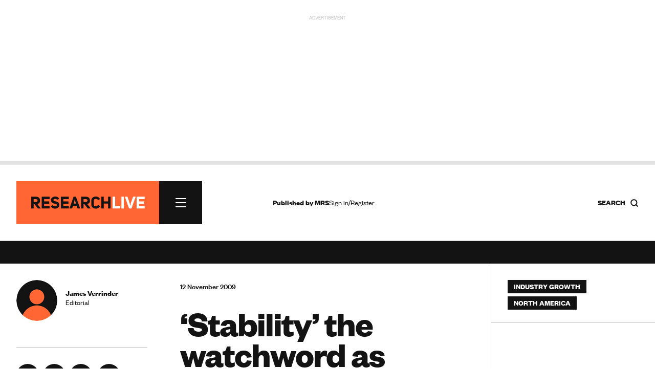

--- FILE ---
content_type: text/html; charset=utf-8
request_url: https://www.research-live.com/article/news/stability-the-watchword-as-nielsen-posts-1-q3-revenue-drop/id/4001401
body_size: 21278
content:
<!DOCTYPE html>
<!-- CMS Strata (c)2003-2026 AMA DataSet Limited (www.ama.uk.com) [CONTENT MANAGEMENT SYSTEM 0.9.42-alpha-cms51-mrs_researchlive] start:0.027-->
<html xmlns="http://www.w3.org/1999/xhtml" lang="en">
        <head>
            <meta http-equiv="Content-Type" content="text/html; charset=utf-8" />
            <meta http-equiv="Page-Enter" content="blendTrans(Duration=0.1)" />
            <meta http-equiv="Page-Exit" content="blendTrans(Duration=0.1)" />
            <meta http-equiv="Reply-to" content="support@ama.uk.com" />
            <meta name="generator" content="CMS Strata - AMA DataSet Limited" />
            <meta name="description" content="Breaking market research news, latest job vacancies, industry reports, in-depth analysis and cutting-edge opinion for customer insight professionals." />
            <meta name="keywords" content="Market research news, industry insight, people, finance, legal, government, new business, technology, online, headlines" />
            <meta name="robots" content="index, follow" />
            <meta property="og:title" content="&apos;Stability&apos; the watchword as Nielsen posts 1% Q3 revenue drop | News | Research live"/>
            <meta property="og:type" content="article"/>
            <meta property="og:url" content="http://www.research-live.com/article/news/stability-the-watchword-as-nielsen-posts-1-q3-revenue-drop/id/4001401"/>
            <meta property="og:site_name" content="Research Live"/>

<link rel="preload" href="https://www.research-live.com/fonts/FoundersGrotesk-Regular.woff2" as="font" type="font/woff2" crossorigin="anonymous">
<link rel="preload" href="https://www.research-live.com/fonts/FoundersGrotesk-Medium.woff2" as="font" type="font/woff2" crossorigin="anonymous">
<link rel="preload" href="https://www.research-live.com/fonts/FoundersGrotesk-Bold.woff2" as="font" type="font/woff2" crossorigin="anonymous">
<link rel="preload" href="https://www.research-live.com/fonts/FoundersGrotesk-Regular.otf" as="font" type="font/otf" crossorigin="anonymous">
<link rel="preload" href="https://www.research-live.com/fonts/FoundersGrotesk-Medium.otf" as="font" type="font/otf" crossorigin="anonymous">
<link rel="preload" href="https://www.research-live.com/fonts/FoundersGrotesk-Bold.otf" as="font" type="font/otf" crossorigin="anonymous">
            <meta name='viewport' content='width=device-width, initial-scale=1'>
                
            <title>'Stability' the watchword as Nielsen posts 1% Q3 revenue drop | News | Research Live</title>        
            <link rel="icon" href="/images/favicon.png?v=3" type="image/vnd.microsoft.icon"/>
            <link rel="shortcut icon" href="/images/favicon.png?v=3" type="image/x-icon" />
            <link rel="apple-touch-icon" href="/images/favicon.png?v=3"/>
            <style type="text/css">
@font-face {
    font-family: 'FoundersGrotesk';
    src: url('/fonts/FoundersGrotesk-Regular.woff2') format('woff2'),
    url('/fonts/FoundersGrotesk-Regular.otf') format('otf');
    font-weight: 400; 
    font-style: normal; 
		font-display: swap; /* Ensures the fallback font is displayed until the custom font loads */

}

@font-face {
    font-family: 'FoundersGrotesk';
    src: url('/fonts/FoundersGrotesk-Medium.woff2') format('woff2'),
    url('/fonts/FoundersGrotesk-Medium.otf') format('otf');
    font-weight: 500; 
    font-style: normal; 
		  font-display: swap; /* Ensures the fallback font is displayed until the custom font loads */

}

@font-face {
    font-family: 'FoundersGrotesk';
    src: url('/fonts/FoundersGrotesk-Bold.woff2') format('woff2'),
    url('/fonts/FoundersGrotesk-Bold.otf') format('otf');
    font-weight: 700; 
    font-style: normal; 
		  font-display: swap; /* Ensures the fallback font is displayed until the custom font loads */

}

body,
.pullout-title,
.article-content-block h1{
   font-family: 'FoundersGrotesk', Arial, sans-serif;
}            </style>
            <link type="text/css" rel="stylesheet" href="/cms/css/bootstrap/3.3.5/bootstrap.min.css?1733920791" media="all" />
            <link type="text/css" rel="stylesheet" href="/css/special-report.css?1759314063" media="all" />
            <script type="text/javascript" src="/js/special-report.js?1759314617"></script>
            <link type="text/css" rel="stylesheet" href="/css/print.css?1738079821" media="print" />
            <link type="text/css" rel="stylesheet" href="/css/research-live2025.50.css?1759914874" media="all" />
            <link type="text/css" rel="stylesheet" href="/css/font-awesome/font-awesome.css?1737634863" media="all" />
            <script type="text/javascript" src="/cms/includes/js/jquery/jquery-1.9.1.js?1732614494"></script>
            <script type="text/javascript" src="/script/youtube.js?1742307249"></script>
            <link type="text/css" rel="stylesheet" href="/css/youtube.css?1742295775" media="all" />
            <script type="text/javascript" src="/cms/includes/js/bootstrap/3.3.5/bootstrap.min.js?1732614493"></script>
            <script type="text/javascript" src="/js/ajax/jqueryui/1.9.1/googleapis.jquery-ui.min.js?1732614496"></script>
            <script type="text/javascript" src="/script/research-live2025.5.js?1757517129"></script>
            <script type="text/javascript">
            //<![CDATA[
<!-- .setTargeting('kw', ["industry growth","north america"]) -->
//]]>
</script>

<script async src="https://securepubads.g.doubleclick.net/tag/js/gpt.js"></script>
<script>
  window.googletag = window.googletag || {cmd: []};

googletag.cmd.push(function() {

var topbanner = googletag.defineSlot('/5747/research_live/article', [[970, 250],[300,250]], 'div-gpt-ad-03-0').addService(googletag.pubads()).setTargeting('position', ['top']).setTargeting('kw', ["industry growth","north america"]);

var rightadnotnmobile = googletag.defineSlot('/5747/research_live/article', [[300, 250],[]], 'div-gpt-ad-03-1a').addService(googletag.pubads()).setTargeting('position', ['right1']).setTargeting('kw', ["industry growth","north america"]);
var rightadmobileonly = googletag.defineSlot('/5747/research_live/article', [[],[300, 250]], 'div-gpt-ad-03-1b').addService(googletag.pubads()).setTargeting('position', ['right1']).setTargeting('kw', ["industry growth","north america"]);

var rightskynotnmobile = googletag.defineSlot('/5747/research_live/article', [[300, 600],[]], 'div-gpt-ad-03-2a').addService(googletag.pubads()).setTargeting('position', ['right2']).setTargeting('kw', ["industry growth","north america"]);
var rightskymobileonly = googletag.defineSlot('/5747/research_live/article', [[],[300, 250]], 'div-gpt-ad-03-2b').addService(googletag.pubads()).setTargeting('position', ['right2']).setTargeting('kw', ["industry growth","north america"]);

var middlebanner = googletag.defineSlot('/5747/research_live/article', [[970, 250],[300,250]], 'div-gpt-ad-03-3').addService(googletag.pubads()).setTargeting('position', ['middle']).setTargeting('kw', ["industry growth","north america"]);
var bottombanner = googletag.defineSlot('/5747/research_live/article', [[970, 250],[300,250]], 'div-gpt-ad-03-4').addService(googletag.pubads()).setTargeting('position', ['bottom']).setTargeting('kw', ["industry growth","north america"]);

var rightbottomnotnmobile = googletag.defineSlot('/5747/research_live/article', [[300, 250],[]], 'div-gpt-ad-03-5a').addService(googletag.pubads()).setTargeting('position', ['right3']).setTargeting('kw', ["industry growth","north america"]);
var rightbottommobileonly = googletag.defineSlot('/5747/research_live/article', [[],[300, 250]], 'div-gpt-ad-03-5b').addService(googletag.pubads()).setTargeting('position', ['right3']).setTargeting('kw', ["industry growth","north america"]);

googletag.defineSlot('/5747/research_live/article', [[300, 250]], 'div-gpt-ad-03-6').addService(googletag.pubads()).setTargeting('position', ['midarticle']).setTargeting('kw', ["industry growth","north america"]);

var rightsky2notnmobile = googletag.defineSlot('/5747/research_live/article', [[300, 600],[]], 'div-gpt-ad-03-7a').addService(googletag.pubads()).setTargeting('position', ['right4']).setTargeting('kw', ["industry growth","north america"]);
var rightsky2mobileonly = googletag.defineSlot('/5747/research_live/article', [[],[300, 250]], 'div-gpt-ad-03-7b').addService(googletag.pubads()).setTargeting('position', ['right4']).setTargeting('kw', ["industry growth","north america"]);

googletag.defineSlot('/5747/research_live/article', [[300, 250]], 'div-gpt-ad-03-8').addService(googletag.pubads()).setTargeting('position', ['midarticle2']).setTargeting('kw', ["industry growth","north america"]);

googletag.defineSlot('/5747/research_live/article', [[300, 250]], 'div-gpt-ad-03-9').addService(googletag.pubads()).setTargeting('position', ['midarticlespon']).setTargeting('kw', ["industry growth","north america"]);

/*googletag.defineSlot('/5747/research_live/article', [[1800, 969]], 'div-gpt-ad-03-10').addService(googletag.pubads()).setTargeting('position', ['giant']).setTargeting('kw', ["industry growth","north america"]);*/
/*var gaintAd = googletag.defineSlot('/5747/research_live/article', [[1800, 969],[300,250]], 'div-gpt-ad-03-10').addService(googletag.pubads()).setTargeting('position', ['giant']).setTargeting('kw', ["industry growth","north america"]);*/

googletag.defineSlot('/5747/research_live/article', 'fluid', 'div-gpt-ad-03-10').addService(googletag.pubads()).setTargeting('position', ['giant']).setTargeting('kw', ["industry growth","north america"]);


var mappingbanner =
    googletag.sizeMapping()
             .addSize([640, 480], [970, 250])
             .addSize([0, 0], [300, 250])
             .build(); 
             
var notmobile =
    googletag.sizeMapping()
             .addSize([640, 480], [300, 250])
             .addSize([0, 0], [])
             .build();                          
             
var mobileonly =
    googletag.sizeMapping()
             .addSize([640, 480], [])
             .addSize([0, 0], [300, 250])
             .build();  
             
var skynotmobile =
    googletag.sizeMapping()
             .addSize([640, 480], [300, 600])
             .addSize([0, 0], [])
             .build();                          
             
var skymobileonly =
    googletag.sizeMapping()
             .addSize([640, 480], [])
             .addSize([0, 0], [300, 250])
             .build();  
             
var gaintAdSizing =
    googletag.sizeMapping()
            .addSize([640, 480], [1800, 969])
            .addSize([0, 0], [300, 250])
            .build();                       
             
topbanner.defineSizeMapping(mappingbanner);
middlebanner.defineSizeMapping(mappingbanner);
bottombanner.defineSizeMapping(mappingbanner);

rightadnotnmobile.defineSizeMapping(notmobile);
rightadmobileonly.defineSizeMapping(mobileonly);

rightskynotnmobile.defineSizeMapping(skynotmobile);
rightskymobileonly.defineSizeMapping(skymobileonly);

rightsky2notnmobile.defineSizeMapping(skynotmobile);
rightsky2mobileonly.defineSizeMapping(skymobileonly);

rightbottomnotnmobile.defineSizeMapping(notmobile);
rightbottommobileonly.defineSizeMapping(mobileonly);

//gaintAd.defineSizeMapping(gaintAdSizing);

googletag.pubads().enableSingleRequest();
googletag.enableServices();
});

</script>
<script>
//<![CDATA[
            //]]>
            </script>
            <script type="text/javascript" src="/js/jquery-ui/jquery-hoverIntent.js?1447936024"></script>
            <script type="text/javascript" src="/cms/includes/js/ama.ajax.js?1732635847"></script>
        </head>
    <body id='ama-page-2413'>
                    <div id='ama-layout-17803' class='site-wrapper progress-page ama-level-0'>
                        <div id='ama-layout-17773' class='site-header site-container site-border ama-level-1' ama-global='true'>
                                <div id='ama-section-13733' class='ama-section'>
<!-- Start S13733 -->
                                    <div id='ama-section-body-13733' class='sectionbody'>
<!-- Start F63113, C:cache_nothing, Start -->
<div id='ama-field-63113' class='ama-field-html-php'></div>
<!-- End F63113 starttime:0.030; endtime:0.031; total 0.001; bbq/f:3/7 -->
<!-- Start F63163, C:cache_nothing, Start -->
<div id='ama-field-63163' class='ama-field-html-php'>

<script type="text/javascript">
    jQuery(document).ready(function(){
        jQuery(".copy_share").on( "click", function() {
            var copyText = jQuery(".copy_share").attr('rel');
            navigator.clipboard.writeText(copyText);

            jQuery(".share_note").fadeIn(500, function() {
                setTimeout(function() {
                    jQuery(".share_note").fadeOut(500);
                    }, 2000);
            });
        });
    });     
</script></div>
<!-- End F63163 starttime:0.031; endtime:0.037; total 0.006; bbq/f:1/1 -->
<!-- Start F66003, C:cache_nothing, Start -->
<div id='ama-field-66003' class='ama-field-html-php'></div>
<!-- End F66003 starttime:0.037; endtime:0.039; total 0.002; bbq/f:1/1 -->
<!-- Start F63333, C:cache_nothing, Start -->
<div id='ama-field-63333' class='ama-field-html-php'></div>
<!-- End F63333 starttime:0.039; endtime:0.042; total 0.003; bbq/f:1/1 -->
<!-- Start F63043, C:cache_nothing, Start -->
<div id='ama-field-63043' class='ama-field-html-php'><!--div class="site-leaderboard">
<img src="/img/rl2024-leaderboard-example.png" />
</div-->

<div class="site-leaderboard">
    <div class="advert-label">Advertisement</div>    
    <div class="advert-image">
        <div id='div-gpt-ad-03-0' style='min-width: 300px; min-height: 250px;'>
            <script>
                googletag.cmd.push(function() { googletag.display('div-gpt-ad-03-0'); });
            </script>
        </div>
    </div>
</div>

<div class="site-progress-wrap">
	<div class="site-progress">
			<div class="site-progress-bar"></div>
	</div>
</div></div>
<!-- End F63043 starttime:0.042; endtime:0.042; total 0.000; bbq/f:1/1 -->
<!-- Start F63083, C:cache_nothing, Start -->
<div id='ama-field-63083' class='ama-field-html-php'>
<div class="site-nav-wrapper">
    <div class="site-nav-wrapper-inner grid-row">
        <!-- Navigation -->
        <div class="col-xs-12 col-sm-12 col-md-4">
            <div class="site-nav">
                <div class="site-nav-inner">    
                    <a class="site-nav-logo" href="/">
                        <img src="/img/research-live-logo.svg" />
												<span class="print-only">
														<svg width="245" height="28" viewBox="0 0 245 28" fill="none" xmlns="http://www.w3.org/2000/svg">
																<path d="M232.367 6.5004H244.208V1.36404H227.094V26.6595H244.208V21.5686H232.367V16.5686H243.254V11.4777H232.367V6.52313V6.5004ZM214.526 15.364L213.572 20.5686H213.185L212.14 15.364L207.367 1.34131H201.776L210.913 26.6368H215.981L225.094 1.36404H219.504L214.549 15.3868L214.526 15.364ZM199.754 1.38676H194.504V26.6368H199.754V1.38676ZM175.617 26.6595H191.776V21.3868H180.867V1.38676H175.617V26.6368V26.6595Z" fill="#8E9194"></path>
																<path d="M156.64 16.2955H165.958V26.6364H171.208V1.38636H165.958V11.4091H156.64V1.38636H151.39V26.6364H156.64V16.2955ZM144.299 19.2045C143.299 21.1364 141.231 21.9773 139.345 21.9545C137.14 21.9318 135.14 20.7045 135.14 18.6364V9.40909C135.14 7.29545 137.208 6.04545 139.458 6.02273C141.39 6 143.413 6.84091 144.413 8.72727L148.618 6.45455C146.913 2.75 143.186 1.02273 139.845 1.02273C134.845 1.02273 129.936 3.88636 129.936 9.40909V18.6136C129.936 24.1818 134.958 27 139.845 27C143.208 27 146.663 25.25 148.845 21.7273L144.322 19.2045H144.299ZM113.299 12.6364V6.68182H117.981C120.186 6.61364 121.754 7.36364 121.754 9.5C121.754 11.6364 120.299 12.6364 117.981 12.6364H113.299ZM122.322 26.6591H128.777L121.254 17.0682C124.89 16.3636 127.004 14.1136 127.004 9.47727C126.868 3.72727 123.049 1.40909 117.981 1.40909H108.027V26.6591H113.299V17.4091H115.163L122.322 26.6591ZM93.5266 10.5909L94.3221 6.95455H94.5721L95.3676 10.5682L96.9812 16.0682H92.1176L93.5494 10.6136L93.5266 10.5909ZM96.9585 1.38636H91.9357L83.0948 26.6364H88.6857L90.7994 20.8636H98.3221L100.527 26.6364H106.027L96.9585 1.38636ZM69.8903 6.5H81.7312V1.36364H64.6176V26.6591H81.7312V21.5682H69.8903V16.5682H80.7766V11.4773H69.8903V6.52273V6.5ZM43.0721 22.1818C45.2085 25.3864 48.5721 27 51.8448 27C56.4357 27 61.0039 24.4318 61.4357 19.6818C61.6857 13.7273 57.413 12.1136 53.0266 11.2955C50.8221 10.8409 48.7085 10.5455 48.6857 8.47727C48.7994 6.68182 50.5494 5.95455 52.5494 5.95455C54.1857 5.95455 55.6857 6.70455 56.7539 8.34091L61.0721 5.45455C58.9585 2.27273 55.8221 1 52.5494 1C48.0266 1 43.6403 3.5 43.3448 8.27273C43.2766 13.8409 47.3675 15.6818 51.3448 16.2955C53.9585 16.6591 56.2994 17.1591 56.2085 19.3409C55.9812 22.8636 49.3676 22.7955 47.0721 19.1591L43.1176 22.1818H43.0721ZM28.8221 6.5H40.663V1.36364H23.5494V26.6591H40.663V21.5682H28.8221V16.5682H39.7085V11.4773H28.8221V6.52273V6.5ZM6.27663 12.6364V6.68182H10.9585C13.163 6.61364 14.7312 7.36364 14.7312 9.5C14.7312 11.6364 13.2766 12.6364 10.9585 12.6364H6.27663ZM15.2994 26.6591H21.7539L14.2312 17.0682C17.8675 16.3636 19.9812 14.1136 19.9812 9.47727C19.8448 3.72727 16.0266 1.40909 10.9585 1.40909H1.00391V26.6591H6.27663V17.4091H8.14027L15.2994 26.6591Z" fill="#131313"></path>
														</svg>
												</span>   
                    </a>                         

                    <div class="site-nav-burger"><span></span><span></span><span></span></div>    
                </div>
                <div class="site-nav-sections">
                    <div class="site-nav-sections-inner">
                        <!-- Start F63436, C:cache_nothing, Start -->
<div id='ama-field-63436' class='ama-field-html-text'><div class="site-nav-section"><h2>Latest</h2><p><a href="/latest/news">News</a></p><p><a href="/latest/opinion">Opinion</a></p><p><a href="/latest/how-i-work">How I Work</a></p><p><a href="/latest/features">Features</a></p><p><a href="/latest/people">People</a></p><p><a href="/industry-report">Industry report</a></p><p><a href="/latest/podcasts">Podcasts</a></p><p><a href="/latest/research-heroes">Research Heroes</a></p><p><a href="/latest/mrs-annual-conference">MRS Annual conference</a></p><p><a href="/latest/promoted">Advertisement features</a></p></div><div class="site-nav-section"><h2>Themes</h2><p><a href="/themes/artificial-intelligence">AI</a></p><p><a href="/themes/careers">Careers</a></p><p><a href="/themes/data-privacy">Data privacy</a></p><p><a href="/themes/data-quality">Data Quality</a></p><p><a href="/themes/elections">Elections</a></p><p><a href="/themes/inclusion">Inclusion</a></p><p><a href="/themes/industry-growth">Industry Growth</a></p><p><a href="/themes/innovation">Innovation</a></p><p><a href="/themes/leadership">Leadership</a></p><p><a href="/themes/social">Social media</a></p><p><a href="/themes/sustainability">Sustainability</a></p><p><a href="/themes/synthetic-data">Synthetic data</a></p><p><a href="/themes/trends">Trends</a></p><p><a href="/themes/wellbeing">Wellbeing</a></p></div><div class="site-nav-section"><h2>Specialisms</h2><p><a href="/specialisms/advertising-marketing">Advertising & Marketing</a></p><p><a href="/specialisms/behavioural-science">Behavioural science</a></p><p><a href="/specialisms/b2b">B2B insight</a></p><p><a href="/specialisms/consumer-insight">Consumer insight</a></p><p><a href="/specialisms/cultural-insight">Cultural insight</a></p><p><a href="/specialisms/customer-experience">Customer experience</a></p><p><a href="/specialisms/data-analytics">Data analytics</a></p><p><a href="/specialisms/financial-services">Financial Services</a></p><p><a href="/specialisms/fmcg-retail">FMCG & Retail</a></p><p><a href="/specialisms/healthcare">Healthcare</a></p><p><a href="/specialisms/public-third-sector">Public & third sector</a></p><p><a href="/specialisms/media-entertainment">Media & Entertainment</a></p><p><a href="/specialisms/opinion-polling">Opinion polling</a></p><p><a href="/specialisms/research-technology">Research technology</a></p><p><a href="/specialisms/technology-sector">Technology sector</a></p><p><a href="/specialisms/user-experience">User experience UX</a></p><p><a href="/specialisms/youth-research">Youth research</a></p></div><div class="site-nav-section"><h2>Regions</h2><p><a href="/regions/asia-pacific">Asia Pacific</a></p><p><a href="/regions/europe">Europe</a></p><p><a href="/regions/latin-america">Latin America</a></p><p><a href="/regions/middle-east-africa">Middle East and Africa</a></p><p><a href="/regions/north-america">North America</a></p><p><a href="/regions/uk">UK</a></p></div><div class="site-nav-section"><h2>About</h2><p><a href="/about-us">About us</a></p><p><a href="/advertising-information">Advertise</a></p><p><a href="/privacy-policy">Privacy</a></p><p><a href="/terms-and-conditions">Ts&Cs</a></p></div><div class="site-nav-section"><h2></h2></div><!-- f_url_call:dev-research-live.cms22.ama.uk.com/scripts/nav-build.php:Sat, 17 Jan 2026 22:05:02 +0000 -->
</div>
<!-- End F63436 starttime:0.043; endtime:0.044; total 0.001; bbq/f:2/2 -->
                                                    <div class="site-nav-section"><h2><a href="#" class="ama-ajax" ama-ajax-parameters="~7dc175d87eb28244960b20157c16a09c">Sign in/Register</a></h2></div>
                                                    <div class="flex-align">
                            <a class="primary-cta" href="https://www.mrs.org.uk/membership/membership-benefits">Become an MRS member</a>
                            <span><a class="social-link " title="LinkedIn" href="https://www.linkedin.com/company/2037105" target="_blank"><svg width="44" height="44" viewBox="0 0 44 44" fill="none" xmlns="http://www.w3.org/2000/svg">
    <g clip-path="url(#clip0_40000163_727)">
        <circle cx="22" cy="22" r="22" fill="#131313"/>
        <path d="M18.0319 18.1562H14.2461V30.2289H18.0319V18.1562Z" fill="#fff"/>
        <path d="M28.2737 17.8947C28.1342 17.8772 27.9859 17.8685 27.8376 17.8598C25.7179 17.7726 24.5228 19.0287 24.1041 19.5695C23.9907 19.7178 23.9384 19.805 23.9384 19.805V18.1913H20.3184V30.2639H23.9384H24.1041C24.1041 29.0339 24.1041 27.8127 24.1041 26.5828C24.1041 25.9198 24.1041 25.2569 24.1041 24.5939C24.1041 23.774 24.0431 22.9017 24.4531 22.1515C24.802 21.5234 25.43 21.2094 26.1366 21.2094C28.2301 21.2094 28.2737 23.1023 28.2737 23.2768C28.2737 23.2855 28.2737 23.2942 28.2737 23.2942V30.3162H32.0595V22.4394C32.0595 19.744 30.69 18.1564 28.2737 17.8947Z" fill="#fff"/>
        <path d="M16.1396 16.5956C17.3536 16.5956 18.3378 15.6114 18.3378 14.3974C18.3378 13.1834 17.3536 12.1992 16.1396 12.1992C14.9256 12.1992 13.9414 13.1834 13.9414 14.3974C13.9414 15.6114 14.9256 16.5956 16.1396 16.5956Z" fill="#fff"/>
    </g>
    <defs>
        <clipPath id="clip0_40000163_727">
            <rect width="44" height="44" fill="#131313"/>
        </clipPath>
    </defs>
</svg></a><a class="social-link " title="X" href="https://twitter.com/researchlive" target="_blank"><svg width="44" height="44" viewBox="0 0 44 44" fill="none" xmlns="http://www.w3.org/2000/svg">
    <g clip-path="url(#clip0_40000163_733)">
        <circle cx="22" cy="22" r="22" fill="#131313"/>
        <path fill-rule="evenodd" clip-rule="evenodd" d="M18.5561 13.9766H12.6836L19.6463 23.1254L13.129 30.8001H16.1402L21.0694 24.9955L25.4464 30.7468H31.3189L24.1539 21.3321L24.1666 21.3483L30.3357 14.0834H27.3246L22.7432 19.4784L18.5561 13.9766ZM15.9251 15.5788H17.7533L28.0774 29.1444H26.2492L15.9251 15.5788Z" fill="#fff"/>
    </g>
    <defs>
        <clipPath id="clip0_40000163_733">
            <rect width="44" height="44" fill="#131313"/>
        </clipPath>
    </defs>
</svg></a><a class="social-link " title="RSS news feed" href="/feed/rss.php" target="_blank"><svg width="44" height="44" viewBox="0 0 44 44" fill="none" xmlns="http://www.w3.org/2000/svg">
    <circle cx="22" cy="22" r="22" fill="#131313"/>
    <path d="M17.1405 30.1202C16.5519 30.1202 16.0478 29.9107 15.6283 29.4919C15.2094 29.0724 15 28.5683 15 27.9796C15 27.391 15.2094 26.8869 15.6283 26.4673C16.0478 26.0485 16.5519 25.8391 17.1405 25.8391C17.7292 25.8391 18.2329 26.0485 18.6518 26.4673C19.0713 26.8869 19.2811 27.391 19.2811 27.9796C19.2811 28.5683 19.0713 29.0724 18.6518 29.4919C18.2329 29.9107 17.7292 30.1202 17.1405 30.1202ZM31.5625 30.1202C31.1344 30.1202 30.7644 29.9685 30.4526 29.6653C30.1401 29.3621 29.9571 28.9875 29.9035 28.5415C29.7252 26.7934 29.2571 25.1523 28.4994 23.6183C27.7409 22.0842 26.7687 20.7239 25.5829 19.5373C24.3963 18.3514 23.036 17.3793 21.5019 16.6208C19.9679 15.8631 18.3268 15.395 16.5787 15.2166C16.1327 15.1631 15.7581 14.9758 15.4549 14.6547C15.1516 14.3336 15 13.9501 15 13.5042C15 13.0582 15.1563 12.6879 15.4688 12.3932C15.7806 12.0993 16.1505 11.9701 16.5787 12.0058C18.7727 12.1842 20.833 12.7371 22.7595 13.6647C24.686 14.5923 26.3848 15.7921 27.8561 17.264C29.3281 18.7353 30.5279 20.4342 31.4554 22.3607C32.383 24.2872 32.936 26.3474 33.1144 28.5415C33.15 28.9696 33.0163 29.3396 32.713 29.6514C32.4098 29.9639 32.0263 30.1202 31.5625 30.1202ZM25.1408 30.1202C24.7306 30.1202 24.3606 29.9728 24.031 29.6781C23.7006 29.3842 23.4908 29.0053 23.4016 28.5415C23.0806 26.8112 22.2957 25.3218 21.047 24.0731C19.7984 22.8245 18.3089 22.0396 16.5787 21.7185C16.1149 21.6293 15.736 21.4153 15.442 21.0764C15.1473 20.7374 15 20.3539 15 19.9258C15 19.462 15.1605 19.0874 15.4816 18.802C15.8027 18.5166 16.1684 18.4007 16.5787 18.4542C19.2187 18.8109 21.4709 19.9212 23.3353 21.7849C25.199 23.6493 26.3092 25.9015 26.666 28.5415C26.7195 28.9518 26.5946 29.3175 26.2914 29.6385C25.9881 29.9596 25.6046 30.1202 25.1408 30.1202Z" fill="#fff"/>
</svg></a></span>
                        </div>
                    </div>
                </div>
            </div>
        </div>

        <!-- Gap -->
        <div class="col-xs-12 col-sm-12 col-md-1"></div>

        <!-- Links -->
        <div class="col-xs-12 col-sm-12 col-md-4">
            <div class="header-links grid-small-gap">
                <div class="header-links-inner">
                    <div class="flex-align">
                        <span class="header-caption"><b>Published by <a href="https://www.mrs.org.uk" target="_blank">MRS</a></b></span>

                        

                        <span class="header-login">
                                                            <a href="#" class="ama-ajax" ama-ajax-parameters="~7dc175d87eb28244960b20157c16a09c">Sign in/Register</a>
                                                        </span>
                    </div>
                </div>
            </div>
        </div>

        <!-- Search -->
        <div class="col-xs-12 col-sm-12 col-md-3">
            <div class="nav-search">
                <div class="nav-search-inner">
                    <h5 class="flex-align">
                        <span><b>Search</b></span> 
                        <!--<img src="/img/search-icon.svg" />-->
                        <svg width="17" height="17" viewBox="0 0 17 17" fill="none" xmlns="http://www.w3.org/2000/svg">
                            <path d="M7.79167 13.4583C10.9213 13.4583 13.4583 10.9213 13.4583 7.79167C13.4583 4.66205 10.9213 2.125 7.79167 2.125C4.66205 2.125 2.125 4.66205 2.125 7.79167C2.125 10.9213 4.66205 13.4583 7.79167 13.4583Z" stroke="#131313" stroke-width="2" stroke-linecap="round" stroke-linejoin="round"></path>
                            <path d="M14.8742 14.8753L11.793 11.7941" stroke="#131313" stroke-width="2" stroke-linecap="square" stroke-linejoin="round"></path>
                        </svg>
                    </h5>    
                </div>
            </div> 
        </div>
        <div class="nav-search-overlay">
            <div class="grid-row-12">
                <div class="col-xs-12 col-sm-12 col-md-4"></div>
                <div class="col-xs-12 col-sm-12 col-md-8">
                    <div class="nav-search-box">       
                        <div class="search-box bottom-border">
                            <input type="text" id="search-box" placeholder="Search Research Live..." value="">
                            <div class="search-box-close"><span></span><span></span><span></span></div> 
                            <a id="search-button" class="ama-ajax hidden" ama-ajax-parameters="~283c247c7c07a2802f67a9ee4ebe89e8" ama-ajax-dependency="search-box">Search</a>
                        </div>  
                        <!-- Start F63323, C:cache_nothing, Start -->
<div id='ama-field-63323' class='ama-field-html-php'></div>
<!-- End F63323 starttime:0.044; endtime:0.045; total 0.001; bbq/f:2/2 -->
                    </div>                            
                </div>
            </div>
        </div>
    </div>
</div>
<div class="overlay" id="overlay"></div></div>
<!-- End F63083 starttime:0.042; endtime:0.045; total 0.003; bbq/f:8/11 -->
<!-- Start F66073, C:cache_nothing, Start -->
<div id='ama-field-66073' class='ama-field-html-php'>    <div id="cookiePolicy" class="cookie_wrap">
        <div class="main_content">
            <div class="cookie_inner">
                <div id="cookie_container">
                    <div id="cookie_content"><p>All MRS websites use cookies to help us improve our services. Any data collected is anonymised. If you continue using this site without accepting cookies you may experience some performance issues. Read about our cookies <a style="color:white;" href="https://www.mrs.org.uk/privacy-policy#CookiesWeUse">here</a>. </p></div>
                    <div id="cookie_controls">
                        <a href='#' class="cookie_cta accept_cookie">Accept and continue  
                            <span class="pull-right">
                                <img alt="White Arrow" src="https://www.mrs.org.uk/img/arrow_white.svg" class="arrow_white pt_right">
                                <img alt="Black Arrow" class="arrow_black pt_right" src="https://www.mrs.org.uk/img/arrow_black.svg">
                            </span>
                        </a> 

                        <a href="#" class="cookie_cta cookie_reject">Reject all cookies
                            <span class="pull-right">
                                <img alt="A white arrow" src="https://www.mrs.org.uk/img/arrow_white.svg" class="arrow_white pt_right">
                                <img alt="A black arrow" class="arrow_black pt_right" src="https://www.mrs.org.uk/img/arrow_black.svg">
                            </span>
                        </a>

                        <a href='/cookie-settings' class="cookie_cta">Cookie Settings 
                            <span class="pull-right">
                                <img alt="White Arrow" src="https://www.mrs.org.uk/img/arrow_white.svg" class="arrow_white pt_right">
                                <img alt="Black Arrow" class="arrow_black pt_right" src="https://www.mrs.org.uk/img/arrow_black.svg">
                            </span>
                        </a>       
                    </div>
                </div>
            </div>
        </div>
    </div></div>
<!-- End F66073 starttime:0.045; endtime:0.045; total 0.000; bbq/f:1/1 -->
<!-- Start F66083, C:cache_nothing, Start -->
<div id='ama-field-66083' class='ama-field-html-php'>    <div class="news_ticker_wrap" style="display: block;">
        <div class="news_ticker_inner">
            <ul class="news_ticker horizontal-scrolling-items">
                <li class="horizontal-scrolling-items__item"><a href="https://www.research-live.com/newsletter">Fresh industry news every day - sign up to our newsletter here</a></li>            </ul>
        </div>
    </div>  
</div>
<!-- End F66083 starttime:0.045; endtime:0.046; total 0.001; bbq/f:2/3 -->
                                    </div>
                                </div>
<!-- End S13733 starttime:0.028; endtime:0.046; total 0.018-->                        </div>
                        <div id='ama-layout-17813' class='site-body site-container site-border ama-level-1'>
                                <div id='ama-section-13763' class='ama-section'>
<!-- Start S13763 -->
                                    <div id='ama-section-body-13763' class='sectionbody'>
<!-- Start F63213, C:cache_nothing, Start -->
<div id='ama-field-63213' class='ama-field-html-php'></div>
<!-- End F63213 starttime:0.046; endtime:0.048; total 0.002; bbq/f:4/51 -->
<!-- Start F66725, C:cache_nothing, Start -->
<div id='ama-field-66725' class='ama-field-html-php'></div>
<!-- End F66725 starttime:0.048; endtime:0.049; total 0.001; bbq/f:1/1 -->
<!-- Start F63413, C:cache_nothing, Start -->
<div id='ama-field-63413' class='ama-field-html-php'><div class="grid-row progress-content">

    <div class="grid-row col-xs-12 col-sm-9 col-md-9 col-lg-9 right-border">

        <div class="col-xs-12 col-lg-4">
            <div class="left-side-content">
                                                <div class="contributers-block bottom-border">
                <div class="flex-align">   
                <a class="article-author" href="/contributor/id/170/james-verrinder">
                <div class="article-author-image"><img src = "/img/default-RL25-avatar-small.jpg" height="70" /></div> 
                <div class="article-author-namerole"><p><b>James Verrinder</b><br>Editorial</p></div>            
                </a>     
                </div>          
                </div>                <div class="share-social-block"><a class="mobile_show mobile-xs-dropdown-trigger" title="Share">
                    <svg width="44" height="44" viewBox="0 0 44 44" fill="none" xmlns="http://www.w3.org/2000/svg">
                    <g clip-path="url(#clip0_6779_13932">
                    <circle cx="22" cy="22" r="22" fill="#131313"/>
                    <path d="M24 16L15 22.5143L24 28" stroke="white" stroke-width="2"/>
                    <circle cx="14.5" cy="22.5" r="2.5" fill="#131313" stroke="white" stroke-width="2"/>
                    <circle cx="26.5" cy="14.5" r="2.5" fill="#131313" stroke="white" stroke-width="2"/>
                    <circle cx="26.5" cy="29.5" r="2.5" fill="#131313" stroke="white" stroke-width="2"/>
                    </g>
                    <defs>
                    <clipPath id="clip0_6779_13932">
                    <rect width="44" height="44" fill="white"/>
                    </clipPath>
                    </defs>
                    </svg>
                    </a>
                    <div class="mobile-xs-dropdown"><a class="social-link " title="LinkedIn" href="https://www.linkedin.com/shareArticle?mini=true&url=https%3A%2F%2Fwww.research-live.com%2Farticle%2Fnews%2Fstability-the-watchword-as-nielsen-posts-1-q3-revenue-drop%2Fid%2F4001401" target="_blank"><svg width="44" height="44" viewBox="0 0 44 44" fill="none" xmlns="http://www.w3.org/2000/svg">
    <g clip-path="url(#clip0_40000163_727)">
        <circle cx="22" cy="22" r="22" fill="#131313"/>
        <path d="M18.0319 18.1562H14.2461V30.2289H18.0319V18.1562Z" fill="#fff"/>
        <path d="M28.2737 17.8947C28.1342 17.8772 27.9859 17.8685 27.8376 17.8598C25.7179 17.7726 24.5228 19.0287 24.1041 19.5695C23.9907 19.7178 23.9384 19.805 23.9384 19.805V18.1913H20.3184V30.2639H23.9384H24.1041C24.1041 29.0339 24.1041 27.8127 24.1041 26.5828C24.1041 25.9198 24.1041 25.2569 24.1041 24.5939C24.1041 23.774 24.0431 22.9017 24.4531 22.1515C24.802 21.5234 25.43 21.2094 26.1366 21.2094C28.2301 21.2094 28.2737 23.1023 28.2737 23.2768C28.2737 23.2855 28.2737 23.2942 28.2737 23.2942V30.3162H32.0595V22.4394C32.0595 19.744 30.69 18.1564 28.2737 17.8947Z" fill="#fff"/>
        <path d="M16.1396 16.5956C17.3536 16.5956 18.3378 15.6114 18.3378 14.3974C18.3378 13.1834 17.3536 12.1992 16.1396 12.1992C14.9256 12.1992 13.9414 13.1834 13.9414 14.3974C13.9414 15.6114 14.9256 16.5956 16.1396 16.5956Z" fill="#fff"/>
    </g>
    <defs>
        <clipPath id="clip0_40000163_727">
            <rect width="44" height="44" fill="#131313"/>
        </clipPath>
    </defs>
</svg></a><a class="social-link " title="X" href="https://twitter.com/intent/tweet?url=https%3A%2F%2Fwww.research-live.com%2Farticle%2Fnews%2Fstability-the-watchword-as-nielsen-posts-1-q3-revenue-drop%2Fid%2F4001401" target="_blank"><svg width="44" height="44" viewBox="0 0 44 44" fill="none" xmlns="http://www.w3.org/2000/svg">
    <g clip-path="url(#clip0_40000163_733)">
        <circle cx="22" cy="22" r="22" fill="#131313"/>
        <path fill-rule="evenodd" clip-rule="evenodd" d="M18.5561 13.9766H12.6836L19.6463 23.1254L13.129 30.8001H16.1402L21.0694 24.9955L25.4464 30.7468H31.3189L24.1539 21.3321L24.1666 21.3483L30.3357 14.0834H27.3246L22.7432 19.4784L18.5561 13.9766ZM15.9251 15.5788H17.7533L28.0774 29.1444H26.2492L15.9251 15.5788Z" fill="#fff"/>
    </g>
    <defs>
        <clipPath id="clip0_40000163_733">
            <rect width="44" height="44" fill="#131313"/>
        </clipPath>
    </defs>
</svg></a><a class="social-link " title="RSS news feed" href="/feed/rss.php" target="_blank"><svg width="44" height="44" viewBox="0 0 44 44" fill="none" xmlns="http://www.w3.org/2000/svg">
    <circle cx="22" cy="22" r="22" fill="#131313"/>
    <path d="M17.1405 30.1202C16.5519 30.1202 16.0478 29.9107 15.6283 29.4919C15.2094 29.0724 15 28.5683 15 27.9796C15 27.391 15.2094 26.8869 15.6283 26.4673C16.0478 26.0485 16.5519 25.8391 17.1405 25.8391C17.7292 25.8391 18.2329 26.0485 18.6518 26.4673C19.0713 26.8869 19.2811 27.391 19.2811 27.9796C19.2811 28.5683 19.0713 29.0724 18.6518 29.4919C18.2329 29.9107 17.7292 30.1202 17.1405 30.1202ZM31.5625 30.1202C31.1344 30.1202 30.7644 29.9685 30.4526 29.6653C30.1401 29.3621 29.9571 28.9875 29.9035 28.5415C29.7252 26.7934 29.2571 25.1523 28.4994 23.6183C27.7409 22.0842 26.7687 20.7239 25.5829 19.5373C24.3963 18.3514 23.036 17.3793 21.5019 16.6208C19.9679 15.8631 18.3268 15.395 16.5787 15.2166C16.1327 15.1631 15.7581 14.9758 15.4549 14.6547C15.1516 14.3336 15 13.9501 15 13.5042C15 13.0582 15.1563 12.6879 15.4688 12.3932C15.7806 12.0993 16.1505 11.9701 16.5787 12.0058C18.7727 12.1842 20.833 12.7371 22.7595 13.6647C24.686 14.5923 26.3848 15.7921 27.8561 17.264C29.3281 18.7353 30.5279 20.4342 31.4554 22.3607C32.383 24.2872 32.936 26.3474 33.1144 28.5415C33.15 28.9696 33.0163 29.3396 32.713 29.6514C32.4098 29.9639 32.0263 30.1202 31.5625 30.1202ZM25.1408 30.1202C24.7306 30.1202 24.3606 29.9728 24.031 29.6781C23.7006 29.3842 23.4908 29.0053 23.4016 28.5415C23.0806 26.8112 22.2957 25.3218 21.047 24.0731C19.7984 22.8245 18.3089 22.0396 16.5787 21.7185C16.1149 21.6293 15.736 21.4153 15.442 21.0764C15.1473 20.7374 15 20.3539 15 19.9258C15 19.462 15.1605 19.0874 15.4816 18.802C15.8027 18.5166 16.1684 18.4007 16.5787 18.4542C19.2187 18.8109 21.4709 19.9212 23.3353 21.7849C25.199 23.6493 26.3092 25.9015 26.666 28.5415C26.7195 28.9518 26.5946 29.3175 26.2914 29.6385C25.9881 29.9596 25.6046 30.1202 25.1408 30.1202Z" fill="#fff"/>
</svg></a><a class="social-link copy_share" title="Copy link" rel="https://www.research-live.com/article/news/stability-the-watchword-as-nielsen-posts-1-q3-revenue-drop/id/4001401">
            <svg width="44" height="44" viewBox="0 0 44 44" fill="none" xmlns="http://www.w3.org/2000/svg">
            <g clip-path="url(#clip0_6779_13699)">
            <circle cx="22" cy="22" r="22" fill="#131313"/>
            <path d="M23.2474 19L22.2314 19.9802C22.1872 20.0229 22.1467 20.0683 22.1083 20.1152C22.0969 20.1293 22.0863 20.1439 22.0752 20.1584C22.0488 20.1929 22.0239 20.2285 22.0007 20.2652C21.991 20.2811 21.9806 20.2968 21.9713 20.3129C21.9455 20.3567 21.9221 20.4017 21.9013 20.4476C21.8976 20.4557 21.8933 20.463 21.8898 20.471C21.866 20.5254 21.8459 20.5818 21.829 20.6389C21.8277 20.6429 21.8268 20.6471 21.826 20.6515C22.2885 20.7784 22.7121 21.0182 23.0579 21.3538C23.561 21.8402 23.854 22.4871 23.8828 23.176C23.8828 23.1779 23.8835 23.1795 23.8835 23.1814V23.185C23.9179 23.9495 23.6154 24.7008 23.0532 25.2425L21.7326 26.5179C21.7305 26.52 21.7274 26.5215 21.7253 26.5238L17.9622 30.1547C17.4262 30.673 16.7131 30.9586 15.9538 30.9586C15.1946 30.9586 14.4786 30.6719 13.9405 30.1514C13.4041 29.6319 13.1091 28.9407 13.1102 28.2053C13.1111 27.4699 13.4071 26.7791 13.944 26.2608L17.4331 22.8939C17.4236 22.8648 17.4169 22.8349 17.4078 22.8054C17.3896 22.7467 17.3736 22.6875 17.3573 22.628C17.3268 22.5183 17.2995 22.4073 17.2752 22.2957C17.2618 22.2331 17.2488 22.1705 17.2373 22.1072C17.2163 21.9902 17.2001 21.8723 17.186 21.7538C17.1793 21.6983 17.1711 21.643 17.1661 21.5871C17.1507 21.4131 17.1412 21.238 17.1412 21.0615C17.1414 20.93 17.1468 20.7989 17.1559 20.668C17.1587 20.6241 17.1644 20.5803 17.1685 20.5363C17.1767 20.4492 17.1849 20.3623 17.1968 20.2758C17.1988 20.2618 17.1994 20.2476 17.2014 20.2336L12.4525 24.8158C10.5185 26.6821 10.5154 29.7223 12.4458 31.5931C13.3813 32.5004 14.627 33 15.9536 33C17.2802 33 18.5178 32.5027 19.4531 31.5998L24.5448 26.6884C24.8933 26.3529 25.1865 25.9712 25.4169 25.5537C25.973 24.5438 26.1339 23.3871 25.8886 22.2854C25.8316 22.0312 25.7534 21.7797 25.6534 21.5341C25.405 20.9243 25.0349 20.3782 24.5528 19.9111C24.1671 19.5369 23.7295 19.2316 23.2474 19Z" fill="white"/>
            <path d="M18.0128 20.374C18.005 20.482 18.0002 20.5903 18 20.6989C18 21.3116 18.1161 21.9061 18.3448 22.4656C18.5923 23.0731 18.9632 23.6194 19.4483 24.0893C19.8329 24.4633 20.2701 24.7686 20.752 25L21.7682 24.0192C21.8131 23.9762 21.8538 23.9302 21.8921 23.8829C21.9042 23.8682 21.9151 23.8527 21.9263 23.8378C21.9519 23.8039 21.9764 23.7689 21.9989 23.7333C22.0101 23.7151 22.0212 23.6967 22.0318 23.6783C22.0521 23.6427 22.0708 23.6064 22.0881 23.5694C22.0968 23.5512 22.1058 23.5332 22.1134 23.5147C22.1336 23.4674 22.1507 23.4192 22.1656 23.3705C22.1678 23.3631 22.171 23.356 22.173 23.3487C21.7124 23.2218 21.2892 22.9826 20.9427 22.6476C20.4462 22.1675 20.1547 21.5326 20.1179 20.8556C20.1175 20.8476 20.1159 20.8397 20.1157 20.8319C20.112 20.789 20.1114 20.7448 20.1114 20.7023C20.1133 19.9658 20.4098 19.2754 20.9462 18.757L26.038 13.8453C26.5762 13.3271 27.2895 13.0421 28.0474 13.0421C28.8054 13.0421 29.5226 13.3287 30.0607 13.8491C31.1677 14.9233 31.1651 16.6676 30.0555 17.7385L26.5649 21.1071C26.5777 21.1458 26.5876 21.1847 26.5995 21.2235C26.6169 21.2796 26.6344 21.3359 26.6498 21.3929C26.6636 21.4425 26.6753 21.4926 26.6875 21.5424C26.702 21.6008 26.7163 21.6588 26.7286 21.7175C26.7392 21.7667 26.7483 21.8167 26.7576 21.8661C26.7687 21.9254 26.7795 21.9844 26.7888 22.0439C26.7964 22.0938 26.8027 22.1438 26.8092 22.1938C26.8168 22.2531 26.8241 22.3122 26.83 22.3716C26.8349 22.4221 26.8384 22.4726 26.8421 22.5232C26.8462 22.5821 26.8501 22.6409 26.8523 22.6998C26.8544 22.7513 26.8555 22.8026 26.8562 22.8541C26.857 22.9119 26.8572 22.9701 26.8562 23.0279C26.8555 23.08 26.8538 23.132 26.8516 23.1841C26.8492 23.2413 26.846 23.2986 26.8419 23.3558C26.838 23.4081 26.8334 23.4605 26.8282 23.5128C26.8226 23.5696 26.8159 23.6259 26.809 23.6823C26.8053 23.7099 26.8033 23.7373 26.7994 23.7645L31.5471 19.1833C32.4826 18.2812 32.9985 17.0786 33 15.7967C33.0015 14.515 32.4885 13.3116 31.5556 12.4074C30.6194 11.4996 29.3738 11 28.0474 11C26.721 11 25.4819 11.4973 24.5466 12.4007L19.455 17.3119C19.1059 17.6499 18.8112 18.0316 18.5801 18.4462C18.5801 18.4464 18.5799 18.4464 18.5799 18.4466C18.2538 19.0374 18.0606 19.698 18.0128 20.374Z" fill="white"/>
            </g>
            <defs>
            <clipPath id="clip0_6779_13699">
            <rect width="44" height="44" fill="white"/>
            </clipPath>
            </defs>
            </svg>

            </a></div><div class="share_note">Link copied</div></div>
            </div>    
        </div>

        <div class="col-xs-12 col-lg-8">
            <div class="article-content-block">
                <div class="date-time-block">
                    <div class="flex-align">
                        <span class="article-date">12 November 2009</span>                    </div>
                </div> 
                <h1>&lsquo;Stability&rsquo; the watchword as Nielsen posts 1% Q3 revenue drop</h1>
                <div class="grid-row-xs-12 grid-row-sm-6">
                    <div class="col-xs-12 col-sm-12 col-md-5">
                        <meta itemprop="author" content="Research Live Team" />                        <div itemprop="publisher" itemscope itemtype="https://schema.org/Organization">
                            <div itemprop="logo" itemscope itemtype="https://schema.org/ImageObject">
                                <meta itemprop="url" content="https://www.research-live.com/img/70 logo only.jpg" />
                                <meta itemprop="height" content="115" />
                                <meta itemprop="width" content="230" />
                            </div>
                            <meta itemprop="name" content="The Market Research Society">
                        </div>
                         
                                           
                        <div itemprop="image" itemscope itemtype="http://schema.org/ImageObject">
                            <meta itemprop="image url" content="https://www.research-live.com/images/image_not_found.png" />
                            <meta itemprop="height" content="400" />
                            <meta itemprop="width" content="600" />
                        </div>
                        <div class="article-standfirst"><span itemprop="about">US— Nielsen’s chief financial officer Brian West hailed “another quarter of stability” today as the ratings giant posted its results for Q3 and the first nine months of the year.</span></div>
                        <div class="article-image"></div>
                                                <div class="story" itemscope itemtype="https://schema.org/NewsArticle">
                            <span itemprop="text articleBody mainEntityOfPage"><!DOCTYPE html PUBLIC "-//W3C//DTD HTML 4.0 Transitional//EN" "http://www.w3.org/TR/REC-html40/loose.dtd">
<html><body><p>Overall, the firm reported a 1% drop in revenue to $1.25bn for the three months ended 30 September and a year-to-date drop of 4% to $3.61bn.</p><p>$582 million in impairment charges meant Nielsen reported an operating loss of $393m for the first three quarters, masking profits made in some business segments.</p><div class="advert-banner"><div class="advert-label">Advertisement</div><div id="div-gpt-ad-03-6" style="min-width: 300px;"><script>googletag.cmd.push(function() { googletag.display('div-gpt-ad-03-6'); });</script></div></div><p>By segment during the third quarter, sales for consumer services research were $683m, a drop of 3.8% but a rise of 2.4% on a constant currency basis.</p><p>West (<em>pictured</em>) said that sales figures were up 2.5% in North America for this segment, while &ldquo;nice progress&rdquo; was being made in developing markets, such as Latin America and Asia Pacific which all saw moderate growth. Europe, however, had been &ldquo;flat&rdquo; during the quarter, he said.</p><p>Media research sales during the quarter were up 11.2% to $486m, which the firm attributed to increased demand for TV audience measurement services. Within the media umbrella, entertainment sales declined 11.7% due to lower music industry revenue.</p><p>The media business posted a loss of $293 million for the period owing to restructuring and impairment charges. The consumer division, meanwhile, reported operating income of $84m, down 5% year-on-year.</p></body></html>
</span>
                               
                                                    </div>  
                        <div class="desktop_locked"></div>
                           
                        
                        
                            <!-- Start F66663, C:cache_nothing, Start -->
<div id='ama-field-66663' class='ama-field-html-php'>
<div class="purple-block">
    <div class="purple-block-inner">
        <div class="purple-logo">
            <img src="/img/rl2025-Take-Over-Promo-logo-black[xya:151x88].jpg" />        </div>
        <div class="purple-text">
            <h4>We hope you enjoyed this article.<br>Research Live is published by MRS.</h4>            <div class="purple-text-links">
                <a class="text-cta collapsed" data-toggle="collapse" href="#purple-text-more" aria-expanded="false">Read More 
                    <svg width="12" height="8" viewBox="0 0 12 8" fill="none" xmlns="http://www.w3.org/2000/svg">
                        <g clip-path="url(#clip0_6779_13564)">
                            <path d="M1 1L6 6L11 1" stroke="white" stroke-width="1.5"/>
                        </g>
                        <defs>
                            <clipPath id="clip0_6779_13564">
                                <rect width="12" height="8" fill="white"/>
                            </clipPath>
                        </defs>
                    </svg>
                </a>
            </div>
        </div> 
    </div> 
    <div id="purple-text-more" class="collapse">
        <div class="purple-text-more-inner">
            <p>The Market Research Society (MRS) exists to promote and protect the research sector, showcasing how research delivers impact for businesses and government.</p>
<p>Members of MRS enjoy many benefits including tailoured policy guidance, discounts on training and conferences, and access to member-only content.</p>
<p>For example, there's an archive of winning case studies from over a decade of MRS Awards.</p>
<p>Find out more about the <a href="https://www.mrs.org.uk/membership/membership-benefits" target="_blank">benefits of joining MRS here.</a></p>        </div>
    </div>
</div></div>
<!-- End F66663 starttime:0.054; endtime:0.054; total 0.000; bbq/f:3/3 -->

                            <div class="article-content-footer">
                            <div class="contributers-block bottom-border">
                <div class="flex-align">   
                <a class="article-author" href="/contributor/id/170/james-verrinder">
                <div class="article-author-image"><img src = "/img/default-RL25-avatar-small.jpg" height="70" /></div> 
                <div class="article-author-namerole"><p><b>James Verrinder</b><br>Editorial</p></div>            
                </a>     
                </div>          
                </div>
                            <!-- Start F65865, C:cache_nothing, Start -->    
    <div class="contributers-block bottom-border">
        <p class="tags"><a class="tag-industry-growth" data-tag="Industry Growth" href="/themes/industry-growth">Industry Growth</a> <a class="tag-north-america" data-tag="North America" href="/regions/north-america">North America</a> </p>
    </div>
    <!-- End F65865 starttime:0.054; endtime:0.056; total 0.002; bbq/f:5/7 -->
                            </div>
                             
                    </div>
                </div>
            </div>

            <!-- Start F66403, C:cache_nothing, Start -->
<div id='ama-field-66403' class='ama-field-html-php'>    <a name="comments_section"></a>
    <div id="comment_content_desktop" class="rl-form">
        <div class="comments comments_list">
            <h3>0 Comments</h3>
            <div id="comment-ajax-new"></div>
                        <br/>
            
        <div>
        <form id="comment-form-new" class="comment_form" role="form"> 
            <div class="comment_input"> 
                <div class="form-group">         
                    <h4>Display name</h4>
                    <input title="Display name" type="text" name="comment_form_username" class="form-control">
                </div>        
                
            <div class="form-group">         
                <h4>Email</h4>
                <input title="Email" type="text" name="comment_form_email" class="form-control">
            </div>                 
             
                <div class="form-group">
                    <h4>Join the discussion</h4>
                    <textarea id='_comment_input_new' title='Join the discussion' name='comment_form_textarea' class='form-control' xplaceholder='Join the discussion...' required></textarea>
                </div>       
                <div class="comments_footer grid-row-9">
                    <div class="col-md-6 col-sm-12">
                        <div class='g-recaptcha' id='recaptcha-1768687754-167306360' data-sitekey='6LchGKsbAAAAAGF0vPxCeOS8QPnTNHsrLC7sNnDM' style='margin-bottom:1em; height: 78px; width: 304px;'></div><div class='g-recaptcha-clear'></div>
        <script src="https://www.google.com/recaptcha/api.js?onload=reCaptchaCallback&render=explicit&hl=en" async defer></script>
        <script>
        //jQuery(document).ready(function(){
        var reCaptchaCallback = function() {
        var elements = document.getElementsByClassName('g-recaptcha');
        for (var i = 0; i < elements.length; i++) {
        var id = elements[i].getAttribute('id');
        //try{
        grecaptcha.render(id, {
        'sitekey' : '6LchGKsbAAAAAGF0vPxCeOS8QPnTNHsrLC7sNnDM'
        });
        /// }catch(error){/*possible duplicated instances*/}
        }
        };
        //});
        </script>           
        
                    </div>
                    <div class="col-md-6 col-sm-12">
                        <div class="checkbox">
                            <label for="checkbox1"><input title="Post Anonymously" type="checkbox" name="comment_form_anon" > Post Anonymously</label>
                        </div>                    
                    </div>
                    <div class="col-md-12 col-sm-12 article-load-more">
                        <a href="#" class="secondary-cta ama-ajax disabled" ama-ajax-parameters="W3siYW1hX2FqYXgiOiJjb21tZW50cyIsImFqYXhfdHlwZSI6ImNvbW1lbnQiLCJhcnRpY2xlX2lkIjoiNDAwMTQwMSIsImNvbW1lbnRfaWQiOiJuZXciLCJjdXJyZW50cGFnZSI6bnVsbH1d" ama-ajax-form="true" ama-ajax-method="post" ama-ajax-dependency="comment-form-new">Submit</a>
                    </div>
                </div> 
            </div>
        <input type="hidden" name="postValidate" value="4073a12ab6277e45e90bf121339f0f25"><input type="hidden" name="postValidate" value="4073a12ab6277e45e90bf121339f0f25"></form>
        </div>  
              
        </div>
    </div>
    </div>
<!-- End F66403 starttime:0.056; endtime:0.060; total 0.004; bbq/f:5/5 -->
        </div>
    </div>   
    <div class="col-xs-12 col-sm-3 col-md-3">
        <div class="right-side-content mobile_hide">
            <!-- Start F65865, C:cache_nothing, Start -->    
    <div class="contributers-block bottom-border">
        <p class="tags"><a class="tag-industry-growth" data-tag="Industry Growth" href="/themes/industry-growth">Industry Growth</a> <a class="tag-north-america" data-tag="North America" href="/regions/north-america">North America</a> </p>
    </div>
    <!-- End F65865 starttime:0.060; endtime:0.061; total 0.001; bbq/f:5/7 -->        </div>

        <!-- Side Adverts -->
        <div class="side-adverts">
            <div class="side-advert mobile_hide"><!--img src="/img/rl2024-side-advert-1-example.png" /-->
                <div id='div-gpt-ad-03-1a' style='min-width: 300px;'>
                    <script>
                        googletag.cmd.push(function() { googletag.display('div-gpt-ad-03-1a'); });
                    </script>
                </div>
            </div>
            <div class="side-advert mobile_show"><!--img src="/img/rl2024-side-advert-1-example.png" /-->
                <div id='div-gpt-ad-03-1b' style='min-width: 300px;'>
                    <script>
                        googletag.cmd.push(function() { googletag.display('div-gpt-ad-03-1b'); });
                    </script>
                </div>
            </div>    
            <div class="side-advert"><!--img src="/img/rl2024-side-advert-2-example.png" /-->
                <div id='div-gpt-ad-03-2a' style='min-width: 300px; xmin-height: 250px;'>
                    <script>
                        googletag.cmd.push(function() { googletag.display('div-gpt-ad-03-2a'); });
                    </script>
                </div>            
            </div>
        </div>
    </div>
</div></div>
<!-- End F63413 starttime:0.049; endtime:0.061; total 0.012; bbq/f:28/34; Alert -->
<!-- Start F63423, C:cache_nothing, Start -->
<div id='ama-field-63423' class='ama-field-html-php'>

<div class="grid-row bottom-border">
    <div class="col-xs-12 col-sm-9 right-border">
                
        <div class="black-box rbg_search_panel content-box grid-row-xs-12 grid-row-sm-9">
        <div class="side-label col-xs-12 col-sm-2">
        <span style="position:relative;">Powered by <a href="https://www.mrs.org.uk/researchbuyersguide">The Research <br>Buyers Guide</a> <span class="poweredby_popup"><i class="fa fa-info-circle" aria-hidden="true"></i></span></span>
        </div>
        <div class="col-xs-12 col-sm-6">
        <div class="black-box-title">
        <h2>FIND YOUR NEXT AGENCY.</h2>
        </div>   
        <div class="black-box-search">
        <div class="rbg-search">
        <input class="rbg-search-input" type="input" placeholder="Company name, keyword or specialism" />
        <a class="rbg-search-button" href="https://www.mrs.org.uk/researchbuyersguide-results/q/" target="_blank">
        <svg width="19" height="19" viewBox="0 0 19 19" fill="none" xmlns="http://www.w3.org/2000/svg">
        <path d="M17 17L13.1334 13.1334M15.222 8.111C15.222 12.0383 12.0383 15.222 8.111 15.222C4.1837 15.222 1 12.0383 1 8.111C1 4.1837 4.1837 1 8.111 1C12.0383 1 15.222 4.1837 15.222 8.111Z" stroke="white" stroke-width="2" stroke-linecap="square" stroke-linejoin="round"/>
        </svg>
        </a>    
        </div>    
        </div>
        <div class="black-box-links">
        <div class="flex-align">     
        <a href="https://www.mrs.org.uk/researchbuyersguide/advanced-search" target="_blank">Advanced Search</a>
        </div>
        </div>
        </div>
        </div>
        <div class="mobile_advert mobile_show">
            <div class="advert-label">Advertisement</div>    
            <div class="advert-image">
                <div id='div-gpt-ad-03-2b' style='min-width: 300px;'>
                    <script>
                        googletag.cmd.push(function() { googletag.display('div-gpt-ad-03-2b'); });
                    </script>
                </div>                
            </div>
        </div>         

        <!-- Related Block -->

        <div class="related-article-block article-block">
                            <div class="article-block-header flex-align">
                    <h1>Related</h1>   
                </div>
                        
                <div class="related_block rl-card-panel rl-card-compact grid-row-sm-12 grid-row-sm-9">
                    
                        <div class="rl-card col-xs-12 col-sm-4">
                        <a class="item" href="/article/news/nielsen-reports-2009-revenue-of-48bn-flat-on-2008/id/4002174">
                        <div class="grid-row-xs-12 grid-row-sm-4">
                        <div class="col-xs-4 col-sm-4 article-image"><img src="/img/default-RL25-placeholder.jpg"></div>
                        <div class="col-xs-8 col-sm-4 article-item-text">
                        <span class="category-label">News</span>
                        <h4 class="article-title">Nielsen reports 2009 revenue of $4.8bn, flat on 2008</h4>
                        <div class="article-tagline">
                        <div class="flex-align">
                        <span class="article-date">26 Feb</span>
                        <span class="article-byline-divide"></span>
                        <span class="article-byline"></span>
                        </div>
                        </div>
                        </div>
                        </div>                              
                        </a>
                        </div>                        
                        
                        <div class="rl-card col-xs-12 col-sm-4">
                        <a class="item" href="/article/news/tv-industry-unveils-the-coalition-for-innovative-media-measurement/id/4000887">
                        <div class="grid-row-xs-12 grid-row-sm-4">
                        <div class="col-xs-4 col-sm-4 article-image"><img src="/img/default-RL25-placeholder.jpg"></div>
                        <div class="col-xs-8 col-sm-4 article-item-text">
                        <span class="category-label">News</span>
                        <h4 class="article-title">TV industry unveils the Coalition for Innovative Media Measurement</h4>
                        <div class="article-tagline">
                        <div class="flex-align">
                        <span class="article-date">10 Sep</span>
                        <span class="article-byline-divide"></span>
                        <span class="article-byline"></span>
                        </div>
                        </div>
                        </div>
                        </div>                              
                        </a>
                        </div>                        
                                   
                </div>            
              
        </div>  

        <div class="mobile_advert mobile_show">
            <div class="advert-label">Advertisement</div>    
            <div class="advert-image">
                <div id='div-gpt-ad-03-5b' style='min-width: 300px;'>
                    <script>
                        googletag.cmd.push(function() { googletag.display('div-gpt-ad-03-5b'); });
                    </script>
                </div>                
            </div>
        </div>            

        <div class="mobile_advert mobile_show">
            <div class="advert-image">
                <div id='div-gpt-ad-03-7b' style='min-width: 300px;'>
                    <script>
                        googletag.cmd.push(function() { googletag.display('div-gpt-ad-03-7b'); });
                    </script>
                </div>                
            </div>
        </div>         

        <!-- Start F63443, C:cache_nothing, Start -->
<div id='ama-field-63443' class='ama-field-html-text'> 
        <!-- Popular Articles -->
        <!-- '.Updated via Cron Sat, 17 Jan 2026 22:05:02 +0000.' -->        
            <div class="article-block">
                <div class="article-block-header flex-align">
                    <h1>Popular</h1>   
               </div>
                
               <div class="rl-card-panel grid-row-xs-12 grid-row-sm-9">
                   <div class="rl-card col-xs-12 col-sm-3">
                        <a class="item" href="/article/features/standout-trends-of-2025-economic-pressure-ai-influence--fragmentation/id/5145533">
                            <div class="orange-label">1</div>
                            <h4>Standout trends of 2025: Economic pressure, AI influence & fragmentation</h4>
                        </a>
                    </div>
                   <div class="rl-card col-xs-12 col-sm-3">
                        <a class="item" href="/article/news/unilever-appoints-new-cmo/id/5145663">
                            <div class="orange-label">2</div>
                            <h4>Unilever appoints new CMO</h4>
                        </a>
                    </div>    
                   <div class="rl-card col-xs-12 col-sm-3">
                        <a class="item" href="/article/features/preview-of-2026-ai/id/5145646">
                            <div class="orange-label">3</div>
                            <h4>Preview of 2026: AI</h4>
                        </a>
                    </div>                   
               </div>
                
               <div class="rl-card-panel grid-row-xs-12 grid-row-sm-9">
                   <div class="rl-card col-xs-12 col-sm-3">
                        <a class="item" href="/article/features/preview-of-2026-synthetic-data/id/5145656">
                            <div class="orange-label">4</div>
                            <h4>Preview of 2026: Synthetic data</h4>
                        </a>
                    </div>
                   <div class="rl-card col-xs-12 col-sm-3">
                        <a class="item" href="/article/features/review-of-2025-people-of-the-year/id/5145573">
                            <div class="orange-label">5</div>
                            <h4>Review of 2025: People of the year</h4>
                        </a>
                    </div>    
                   <div class="rl-card col-xs-12 col-sm-3">
                        <a class="item" href="/article/features/review-of-2025-has-clients-use-of-insight-changed/id/5145703">
                            <div class="orange-label">6</div>
                            <h4>Review of 2025: Has clients’ use of insight changed?</h4>
                        </a>
                    </div>                   
               </div>            
            </div><!-- f_url_call:dev-research-live.cms22.ama.uk.com/scripts/most_popular_hp.php:Sat, 17 Jan 2026 22:05:02 +0000 --></div>
<!-- End F63443 starttime:0.089; endtime:0.090; total 0.001; bbq/f:2/2 -->
   

                <!-- Interviews Block -->
        <div class="interviews-article-block article-block">
            <div class="article-block-header flex-align">
                <h1>Interviews</h1>   
                <div class="flex-bottom">
                    <a class="text-cta" href="/latest/how-i-work"><span class="mobile_hide">Read </span>More<span class="mobile_hide"> Interviews</span></a>
                </div>
            </div>

            <div class="rl-card-panel rl-card-compact grid-row-xs-12 grid-row-sm-9 grid-row-9">
                <div class="rl-card col-xs-12 col-sm-3 right-border">
                    
        <a class="item" href="/article/features/how-i-work-pamela-forbus-mondelez/id/5145343">
        <div class="article-image"><img src="/img/Pamela Forbus How I work interview dec 2025_crop[crop:592x444+0+0;h:250;q:75;id:3152623].jpg" alt="Pamela Forbus"></div>
        <div class="article-item-text">
        <span class="category-label">Feature</span>
        <h4 class="article-title">How I work: Pamela Forbus, Mondelez</h4>
        <div class="article-tagline">
        <div class="flex-align">
        <span class="article-date"><b>11 Dec</b></span>
        <span class="article-byline-divide"></span>
        <span class="article-byline"><span class="article-byline-divide"></span><span class="article-byline">Ben Bold</span></span>
        </div>
        </div>
        </div>                            
        </a>        
                        </div>
                <div class="rl-card col-xs-12 col-sm-3 right-border">
                    
        <a class="item" href="/article/features/how-i-work-michael-brown-ipg-mediabrands/id/5144733">
        <div class="article-image"><img src="/img/michael brown ipg mediabrands how i work_crop[crop:592x444+0+0;h:250;q:75;id:3147033].jpg" alt="michael brown ipg mediabrands"></div>
        <div class="article-item-text">
        <span class="category-label">Feature</span>
        <h4 class="article-title">How I work: Michael Brown, IPG Mediabrands</h4>
        <div class="article-tagline">
        <div class="flex-align">
        <span class="article-date"><b>20 Nov</b></span>
        <span class="article-byline-divide"></span>
        <span class="article-byline"><span class="article-byline-divide"></span><span class="article-byline">Ben Bold</span></span>
        </div>
        </div>
        </div>                            
        </a>        
                        </div>    
                <div class="rl-card col-xs-12 col-sm-3">
                    
        <a class="item" href="/article/features/a-foot-in-the-door-building-a-research-internship/id/5142576">
        <div class="article-image"><img src="/img/Mintel Summer interns_crop[crop:592x444+0+0;h:250;q:75;id:3126326].jpg" alt="Prince Eduzo, Adnan Dahir and Ahmed Taha"></div>
        <div class="article-item-text">
        <span class="category-label">Feature</span>
        <h4 class="article-title">A foot in the door: Building a research internship</h4>
        <div class="article-tagline">
        <div class="flex-align">
        <span class="article-date"><b>9 Sep</b></span>
        <span class="article-byline-divide"></span>
        <span class="article-byline"><span class="article-byline-divide"></span><span class="article-byline">Liam Kay-McClean</span></span>
        </div>
        </div>
        </div>                            
        </a>        
                        </div>                   
            </div>
            <div class="load-more-wrapper">
                <a class="secondary-cta" href="/latest/how-i-work">Load More</a>        
            </div>   
        </div>         
    </div>
    <div class="col-3 mobile_hide">
        
        <div class="side-panel-box">
        <h5>Newsletter</h5>
        <div class="side-pullout-title">Stay connected with the latest insights and trends...</div> 
        <a href="/newsletter" class="primary-cta">Sign Up</a>   
        </div>    
        <div class="side-advert mobile_hide">
            <div id='div-gpt-ad-03-5a' style='min-width: 300px;'>
                <script>
                    googletag.cmd.push(function() { googletag.display('div-gpt-ad-03-5a'); });
                </script>
            </div>            
        </div>        
        <div class="side-advert mobile_hide">
            <div id='div-gpt-ad-03-7a' style='min-width: 300px;'>
                <script>
                    googletag.cmd.push(function() { googletag.display('div-gpt-ad-03-7a'); });
                </script>
            </div>            
        </div>               
        
            <div class="side-panel-box featured-company-box featured-company-white-box" style="background: #ffffff;">
            <h5><span style="position:relative;">Featured Company from the RBG Directory <span class="poweredby_popup"><i class="fa fa-info-circle" aria-hidden="true"></i></span></span><br><img src="https://www.mrs.org.uk/rbg/8206983-1810213[x:300;q:80;].png"></h5>
            <p>Town/Country: <b>Enfield</b><br>Email: <b><a href='mailto:tara.lyons@indiefield.co.uk'>tara.lyons@indiefield.co.uk</a></b></p>
            <p>Indiefield specialises in high-quality market research fieldwork, offering focus groups, interviews, usability tests, and large-scale studies like in-home use tests, online surveys, and face-to-face interviews.  Trusted by clients worldwide . . .</p>
            <a class="text-cta" href="https://www.mrs.org.uk/researchcompany/indiefield-ltd" target="_blank">Read More</a>   
            </div>  
        
        <div class="side-panel-box latest-mrs-box">
        <h5><a href="https://www.mrs.org.uk"><u>Latest From MRS</u></a></h5>
        
            <div class="article-item">
            <h3>Our latest training courses</h3>
            <p>Our new 2025 training programme is now launched as part of the development offered within the MRS Global Insight Academy</p> 
            <a href="https://www.mrs.org.uk/learningCPD/about-mrs-training" target="_blank" class="primary-cta">See all training</a>
            </div>                      
            
            <div class="article-item">
            <h3>Specialist conferences</h3>
            <p>Our one-day conferences cover topics including  CX and UX, Semiotics, B2B, Finance, AI and Leaders' Forums. </p> 
            <a href="https://www.mrs.org.uk/events/conferences" target="_blank" class="primary-cta">See all conferences</a>
            </div>                      
            
            <div class="article-item">
            <h3>MRS reports on AI</h3>
            <p>MRS has published a three-part series on how generative AI is impacting the research sector, including synthetic respondents and challenges to adoption.</p> 
            <a href="https://www.mrs.org.uk/about/delphi-group" target="_blank" class="primary-cta">See the reports</a>
            </div>                      
                                      
        </div>
         
    </div>
</div>    </div>
<!-- End F63423 starttime:0.061; endtime:0.342; total 0.281; bbq/f:15/35; Alert -->
                                    </div>
                                </div>
<!-- End S13763 starttime:0.046; endtime:0.342; total 0.296-->                        </div>
                        <div id='ama-layout-17823' class='site-parallax ama-level-1'>
                                <div id='ama-section-13773' class='ama-section'>
<!-- Start S13773 -->
                                    <div id='ama-section-body-13773' class='sectionbody'>
<!-- Start F63183, C:cache_nothing, Start -->
<div id='ama-field-63183' class='ama-field-html-php'><div class="parallax-container take-over-promo">
    <div class="parallax">
        <div class="advert-banner bottom-border"> 
            <div class="advert-image">
                <!--img src="/img/rl2024-advert-example.png" /-->    
                <div id='div-gpt-ad-03-10' style='width:100%; height:auto;'>
                    <script>
                        googletag.cmd.push(function() { googletag.display('div-gpt-ad-03-10'); });
                    </script>
                </div>            
            </div>
        </div>
    </div>
    <!--<div class="grid-row">
        <div class="take-over-content col-sm-5">
            <div></div>
            <div></div>  
            <div></div>
        </div>

        <div class="take-over-footer">
            <div class="right">
                <img src="/img/rl2025-Take-Over-Promo-sponsor.png">
            </div>
        </div>   
    </div>-->
</div> 
</div>
<!-- End F63183 starttime:0.343; endtime:0.343; total 0.000; bbq/f:2/2 -->
                                    </div>
                                </div>
<!-- End S13773 starttime:0.342; endtime:0.343; total 0.001-->                        </div>
                        <div id='ama-layout-18316' class='site-body site-container site-border ama-level-1'>
                                <div id='ama-section-13976' class='ama-section'>
<!-- Start S13976 -->
                                    <div id='ama-section-body-13976' class='sectionbody'>
<!-- Start F63433, C:cache_nothing, Start -->
<div id='ama-field-63433' class='ama-field-html-php'><!-- Start F63293, C:cache_nothing, Start -->
<div id='ama-field-63293' class='ama-field-html-php'><div class="advert-banner bottom-border">
	<div class="advert-label">Advertisement</div>	
	<div class="advert-image">
		<!--img src="/img/rl2024-advert-example.png" /-->	
		<div id='div-gpt-ad-03-4' style='min-width: 300px; min-height: 250px;'>
	  		<script>
    			googletag.cmd.push(function() { googletag.display('div-gpt-ad-03-4'); });
  			</script>
		</div>			
	</div>
</div></div>
<!-- End F63293 starttime:0.343; endtime:0.344; total 0.001; bbq/f:2/2 -->

        <div class="our-columnists-promo"  style="background-color: ;" >
        <div class="grid-row">
        <div class="our-columnists-content col-sm-5"  style="background-color: ;" >
        <div class="our-columnists-logo">
        <img src="/img/rl2024-mrs-our-columnists-logo.png" width="135" height="78" />
        </div>
        <div><h1>Progress faster...<br />with MRS <br />membership</h1></div>
        <div><h3 class="x_MsoNormal">Mentoring</h3>
<h3 class="x_MsoNormal">CPD/recognition</h3>
<h3 class="x_MsoNormal">Webinars</h3>
<h3 class="x_MsoNormal">Codeline</h3>
<h3 class="x_MsoNormal">Discounts</h3></div>
        <div>
        <a class="orange-cta" href="https://www.mrs.org.uk/membership/membership-benefits">Join MRS</a>
        </div>
        </div>
        <div class="col-sm-7"  style="background-color: ;" >
        <div class="our-columnists-background">    
        <img src="/img/RL-promoblock-6[xya:1400x1103].jpg" />    
        </div>
        </div>
        </div>
        </div>    
        </div>
<!-- End F63433 starttime:0.343; endtime:0.344; total 0.001; bbq/f:4/4 -->
                                    </div>
                                </div>
<!-- End S13976 starttime:0.343; endtime:0.344; total 0.001-->                        </div>
                        <div id='ama-layout-17793' class='site-footer ama-level-1' ama-global='true'>
                                <div id='ama-section-13753' class='ama-section'>
<!-- Start S13753 -->
                                    <div id='ama-section-body-13753' class='sectionbody'>
<!-- Start F63063, C:cache_nothing, Start -->
<div id='ama-field-63063' class='ama-field-html-php'>
<div class="site-container">
    <div class="site-footer-content">
        <div class="grid-row">
            <div class="col-xs-12 col-sm-4 col-md-4">
                <div class="footer-links">
                    <p>Brought to you by:</p>
                    <p><img src="/img/mrs-footer-logo[xya:151x88].jpg" width="151" height="88" /></p>
                    <p>&copy;2026 The Market Research Society,<br>15 Northburgh Street, London EC1V 0JR<br>Tel: +44 (0)20 7490 4911</p>    
                    <p><a class="text-cta" href="mailto:info@mrs.org.uk">info@mrs.org.uk</a></p>                
                </div>
            </div>
            <div class="col-xs-6 col-sm-4 col-md-2">
                <ul class="sub-menu">
                    <li><a class="text-cta" href="/contact-us">Contact Us</a></li>
                    <li><a class="text-cta" href="/advertising-information">Advertise</a></li>
                    <li><a class="text-cta" href="/about-us">About Us</a></li>
                    <li><a class="text-cta" href="https://www.mrs.org.uk/individual_membership/ind_mem_join" target="_blank">Join Mrs</a></li>
                    <li><a class="text-cta" href="/publication-index/year/2025/month/1">Publication index</a></li>
                </ul> 
            </div>    
            <div class="col-xs-6 col-sm-4 col-md-2">
                <ul class="sub-menu">
                    <li><a class="text-cta" href="https://www.mrs.org.uk/privacy-policy" target="_blank" rel="external">Privacy</a></li>
                    <li><a class="text-cta" href="https://www.mrs.org.uk/about/accessibility-statement" target="_blank" rel="external">Accessibility Statement</a></li>								
                    <li><a class="text-cta" href="https://www.mrs.org.uk/ijmr" target="_blank" rel="external">IJMR</a></li>
                    <li><a class="text-cta" href="https://www.mrs.org.uk/" target="_blank" rel="external">MRS WEBSITE</a></li>
                </ul>                     
            </div>
            <div class="col-xs-12 col-sm-12 col-md-3">
                <div class="footer-find">
                    <h4>Find your next agency...</h4>
                    <div class="rbg-search">
                        <input class="rbg-search-input" type="input" placeholder="Company name, keyword or specialism">
                        <a class="rbg-search-button" href="#">
                            <svg width="19" height="19" viewBox="0 0 19 19" fill="none" xmlns="http://www.w3.org/2000/svg">
                                <path d="M17 17L13.1334 13.1334M15.222 8.111C15.222 12.0383 12.0383 15.222 8.111 15.222C4.1837 15.222 1 12.0383 1 8.111C1 4.1837 4.1837 1 8.111 1C12.0383 1 15.222 4.1837 15.222 8.111Z" stroke="#131313" stroke-width="2" stroke-linecap="square" stroke-linejoin="round"></path>
                            </svg>
                        </a>    
                    </div> 
                    <p>Powered by the Research Buyers Guide</p>                  
                </div>
                <div class="footer-social">
                    <p>Follow Us</p>    
                    <div class="footer-social-links">
                        <a class="social-link " title="LinkedIn" href="https://www.linkedin.com/company/2037105" target="_blank"><svg width="44" height="44" viewBox="0 0 44 44" fill="none" xmlns="http://www.w3.org/2000/svg">
    <g clip-path="url(#clip0_40000163_727)">
        <circle cx="22" cy="22" r="22" fill="#fff"/>
        <path d="M18.0319 18.1562H14.2461V30.2289H18.0319V18.1562Z" fill="#131313"/>
        <path d="M28.2737 17.8947C28.1342 17.8772 27.9859 17.8685 27.8376 17.8598C25.7179 17.7726 24.5228 19.0287 24.1041 19.5695C23.9907 19.7178 23.9384 19.805 23.9384 19.805V18.1913H20.3184V30.2639H23.9384H24.1041C24.1041 29.0339 24.1041 27.8127 24.1041 26.5828C24.1041 25.9198 24.1041 25.2569 24.1041 24.5939C24.1041 23.774 24.0431 22.9017 24.4531 22.1515C24.802 21.5234 25.43 21.2094 26.1366 21.2094C28.2301 21.2094 28.2737 23.1023 28.2737 23.2768C28.2737 23.2855 28.2737 23.2942 28.2737 23.2942V30.3162H32.0595V22.4394C32.0595 19.744 30.69 18.1564 28.2737 17.8947Z" fill="#131313"/>
        <path d="M16.1396 16.5956C17.3536 16.5956 18.3378 15.6114 18.3378 14.3974C18.3378 13.1834 17.3536 12.1992 16.1396 12.1992C14.9256 12.1992 13.9414 13.1834 13.9414 14.3974C13.9414 15.6114 14.9256 16.5956 16.1396 16.5956Z" fill="#131313"/>
    </g>
    <defs>
        <clipPath id="clip0_40000163_727">
            <rect width="44" height="44" fill="#fff"/>
        </clipPath>
    </defs>
</svg></a><a class="social-link " title="X" href="https://twitter.com/researchlive" target="_blank"><svg width="44" height="44" viewBox="0 0 44 44" fill="none" xmlns="http://www.w3.org/2000/svg">
    <g clip-path="url(#clip0_40000163_733)">
        <circle cx="22" cy="22" r="22" fill="#fff"/>
        <path fill-rule="evenodd" clip-rule="evenodd" d="M18.5561 13.9766H12.6836L19.6463 23.1254L13.129 30.8001H16.1402L21.0694 24.9955L25.4464 30.7468H31.3189L24.1539 21.3321L24.1666 21.3483L30.3357 14.0834H27.3246L22.7432 19.4784L18.5561 13.9766ZM15.9251 15.5788H17.7533L28.0774 29.1444H26.2492L15.9251 15.5788Z" fill="#131313"/>
    </g>
    <defs>
        <clipPath id="clip0_40000163_733">
            <rect width="44" height="44" fill="#fff"/>
        </clipPath>
    </defs>
</svg></a><a class="social-link " title="RSS news feed" href="/feed/rss.php" target="_blank"><svg width="44" height="44" viewBox="0 0 44 44" fill="none" xmlns="http://www.w3.org/2000/svg">
    <circle cx="22" cy="22" r="22" fill="#fff"/>
    <path d="M17.1405 30.1202C16.5519 30.1202 16.0478 29.9107 15.6283 29.4919C15.2094 29.0724 15 28.5683 15 27.9796C15 27.391 15.2094 26.8869 15.6283 26.4673C16.0478 26.0485 16.5519 25.8391 17.1405 25.8391C17.7292 25.8391 18.2329 26.0485 18.6518 26.4673C19.0713 26.8869 19.2811 27.391 19.2811 27.9796C19.2811 28.5683 19.0713 29.0724 18.6518 29.4919C18.2329 29.9107 17.7292 30.1202 17.1405 30.1202ZM31.5625 30.1202C31.1344 30.1202 30.7644 29.9685 30.4526 29.6653C30.1401 29.3621 29.9571 28.9875 29.9035 28.5415C29.7252 26.7934 29.2571 25.1523 28.4994 23.6183C27.7409 22.0842 26.7687 20.7239 25.5829 19.5373C24.3963 18.3514 23.036 17.3793 21.5019 16.6208C19.9679 15.8631 18.3268 15.395 16.5787 15.2166C16.1327 15.1631 15.7581 14.9758 15.4549 14.6547C15.1516 14.3336 15 13.9501 15 13.5042C15 13.0582 15.1563 12.6879 15.4688 12.3932C15.7806 12.0993 16.1505 11.9701 16.5787 12.0058C18.7727 12.1842 20.833 12.7371 22.7595 13.6647C24.686 14.5923 26.3848 15.7921 27.8561 17.264C29.3281 18.7353 30.5279 20.4342 31.4554 22.3607C32.383 24.2872 32.936 26.3474 33.1144 28.5415C33.15 28.9696 33.0163 29.3396 32.713 29.6514C32.4098 29.9639 32.0263 30.1202 31.5625 30.1202ZM25.1408 30.1202C24.7306 30.1202 24.3606 29.9728 24.031 29.6781C23.7006 29.3842 23.4908 29.0053 23.4016 28.5415C23.0806 26.8112 22.2957 25.3218 21.047 24.0731C19.7984 22.8245 18.3089 22.0396 16.5787 21.7185C16.1149 21.6293 15.736 21.4153 15.442 21.0764C15.1473 20.7374 15 20.3539 15 19.9258C15 19.462 15.1605 19.0874 15.4816 18.802C15.8027 18.5166 16.1684 18.4007 16.5787 18.4542C19.2187 18.8109 21.4709 19.9212 23.3353 21.7849C25.199 23.6493 26.3092 25.9015 26.666 28.5415C26.7195 28.9518 26.5946 29.3175 26.2914 29.6385C25.9881 29.9596 25.6046 30.1202 25.1408 30.1202Z" fill="#131313"/>
</svg></a>                    </div>     
                </div> 
            </div>
        </div>
    </div>
    <div class="site-footer-legals flex-align">
        <div class="site-footer-copyright"><p>&copy; Copyright 2026 Research Live</p></div>
        <div class="site-footer-legals-links">
            <p>
               &nbsp;   
            </p>
        </div>
    </div>
</div></div>
<!-- End F63063 starttime:0.344; endtime:0.345; total 0.001; bbq/f:2/5 -->
<!-- Start F66673, C:cache_nothing, Start -->
<div id='ama-field-66673' class='ama-field-html-php'><script>
    var _prum = [['id', '568e1182abe53d6d4a7e36d6'],
        ['mark', 'firstbyte', (new Date()).getTime()]];
    (function() {
        var s = document.getElementsByTagName('script')[0]
        , p = document.createElement('script');
        p.async = 'async';
        p.src = '//rum-static.pingdom.net/prum.min.js';
        s.parentNode.insertBefore(p, s);
    })();
</script>
<!--<script src="//static.getclicky.com/js" type="text/javascript"></script>
<script type="text/javascript">try{ clicky.init(100912186); }catch(e){}</script>
<noscript><p><img alt="Clicky" width="1" height="1" src="//in.getclicky.com/100912186ns.gif" /></p></noscript>-->
    <script type="text/javascript">
        var gaJsHost = (("https:" == document.location.protocol) ? "https://ssl." : "http://www.");
        document.write(unescape("%3Cscript src='" + gaJsHost + "google-analytics.com/ga.js' type='text/javascript'%3E%3C/script%3E"));
    </script>

    <script>

        /*var $cateogory = function(){

        jQuery( ".story .tags a" ).each(function() {
        jQuery(this).attr('class');
        })
        };*/

        jQuery( document ).ready(function() {
            var $type = "";

            if (jQuery( ".contributers-block .tags" ).length > 0) {

                jQuery( ".contributers-block .tags a" ).each(function() {
                    $type += jQuery(this).attr('data-tag') + ", ";
                    //console.log($type);
                })
            }else{
                var $type = "NULL";
            }
        });
    </script>
    
                    <script type="text/javascript">
                (function(i,s,o,g,r,a,m){i['GoogleAnalyticsObject']=r;i[r]=i[r]||function(){
                    (i[r].q=i[r].q||[]).push(arguments)},i[r].l=1*new Date();a=s.createElement(o),
                    m=s.getElementsByTagName(o)[0];a.async=1;a.src=g;m.parentNode.insertBefore(a,m)
                })(window,document,'script','https://www.google-analytics.com/analytics.js','ga');

                ga('create', 'UA-7011297-1', 'auto');
                ga('set', 'dimension1', $type); //dimension
                ga('send', 'pageview');
                var $type = "";
                </script>
                
<!-- Google tag (gtag.js) -->
<script async src="https://www.googletagmanager.com/gtag/js?id=G-6XK0JR1258"></script>
<script>
  window.dataLayer = window.dataLayer || [];
  function gtag(){dataLayer.push(arguments);}
  gtag('js', new Date());

  gtag('config', 'G-6XK0JR1258');
</script>
                
                <script>
                    //-------------------------------------------------------
                    var z_account = "55D95257-CBA4-468C-9C88-9B465FFCF2A0";
                    var z_collector = "MRS.informz.net";
                    var z_cookieDomain = ".research-live.com";
                    //-------------------------------------------------------
                    (function (e, o, n, r, t, a, s) { e[t] || (e.GlobalSnowplowNamespace = e.GlobalSnowplowNamespace || [], e.GlobalSnowplowNamespace.push(t), e[t] = function () { (e[t].q = e[t].q || []).push(arguments) }, e[t].q = e[t].q || [], a = o.createElement(n), s = o.getElementsByTagName(n)[0], a.async = 1, a.src = r, s.parentNode.insertBefore(a, s)) }(window, document, "script", "https://cdn.informz.net/web_trk/sp.js", "informz_trk")), informz_trk("newTracker", "infz", z_collector + "/web_trk/collector/", { appId: z_account, cookieDomain: z_cookieDomain }), informz_trk("setUserIdFromLocation", "_zs"), informz_trk("enableActivityTracking", 30, 15); informz_trk("trackPageView", null);
                    </script>
                
    </div>
<!-- End F66673 starttime:0.345; endtime:0.345; total 0.000; bbq/f:1/1 -->
                                    </div>
                                </div>
<!-- End S13753 starttime:0.344; endtime:0.345; total 0.001-->                        </div>
                    </div>
    </body>
</html>
<!-- Loadtime:0.3455; Lang:en; Page:2413; Access Level:; CMS calls: bb_query:109; bb_fetch_array:; bb_fetch_assoc:365; sections:5; fields:25; Alerts:F63413,F63423 -->

--- FILE ---
content_type: text/html; charset=utf-8
request_url: https://www.google.com/recaptcha/api2/anchor?ar=1&k=6LchGKsbAAAAAGF0vPxCeOS8QPnTNHsrLC7sNnDM&co=aHR0cHM6Ly93d3cucmVzZWFyY2gtbGl2ZS5jb206NDQz&hl=en&v=PoyoqOPhxBO7pBk68S4YbpHZ&size=normal&anchor-ms=20000&execute-ms=30000&cb=wteoibd284n7
body_size: 49437
content:
<!DOCTYPE HTML><html dir="ltr" lang="en"><head><meta http-equiv="Content-Type" content="text/html; charset=UTF-8">
<meta http-equiv="X-UA-Compatible" content="IE=edge">
<title>reCAPTCHA</title>
<style type="text/css">
/* cyrillic-ext */
@font-face {
  font-family: 'Roboto';
  font-style: normal;
  font-weight: 400;
  font-stretch: 100%;
  src: url(//fonts.gstatic.com/s/roboto/v48/KFO7CnqEu92Fr1ME7kSn66aGLdTylUAMa3GUBHMdazTgWw.woff2) format('woff2');
  unicode-range: U+0460-052F, U+1C80-1C8A, U+20B4, U+2DE0-2DFF, U+A640-A69F, U+FE2E-FE2F;
}
/* cyrillic */
@font-face {
  font-family: 'Roboto';
  font-style: normal;
  font-weight: 400;
  font-stretch: 100%;
  src: url(//fonts.gstatic.com/s/roboto/v48/KFO7CnqEu92Fr1ME7kSn66aGLdTylUAMa3iUBHMdazTgWw.woff2) format('woff2');
  unicode-range: U+0301, U+0400-045F, U+0490-0491, U+04B0-04B1, U+2116;
}
/* greek-ext */
@font-face {
  font-family: 'Roboto';
  font-style: normal;
  font-weight: 400;
  font-stretch: 100%;
  src: url(//fonts.gstatic.com/s/roboto/v48/KFO7CnqEu92Fr1ME7kSn66aGLdTylUAMa3CUBHMdazTgWw.woff2) format('woff2');
  unicode-range: U+1F00-1FFF;
}
/* greek */
@font-face {
  font-family: 'Roboto';
  font-style: normal;
  font-weight: 400;
  font-stretch: 100%;
  src: url(//fonts.gstatic.com/s/roboto/v48/KFO7CnqEu92Fr1ME7kSn66aGLdTylUAMa3-UBHMdazTgWw.woff2) format('woff2');
  unicode-range: U+0370-0377, U+037A-037F, U+0384-038A, U+038C, U+038E-03A1, U+03A3-03FF;
}
/* math */
@font-face {
  font-family: 'Roboto';
  font-style: normal;
  font-weight: 400;
  font-stretch: 100%;
  src: url(//fonts.gstatic.com/s/roboto/v48/KFO7CnqEu92Fr1ME7kSn66aGLdTylUAMawCUBHMdazTgWw.woff2) format('woff2');
  unicode-range: U+0302-0303, U+0305, U+0307-0308, U+0310, U+0312, U+0315, U+031A, U+0326-0327, U+032C, U+032F-0330, U+0332-0333, U+0338, U+033A, U+0346, U+034D, U+0391-03A1, U+03A3-03A9, U+03B1-03C9, U+03D1, U+03D5-03D6, U+03F0-03F1, U+03F4-03F5, U+2016-2017, U+2034-2038, U+203C, U+2040, U+2043, U+2047, U+2050, U+2057, U+205F, U+2070-2071, U+2074-208E, U+2090-209C, U+20D0-20DC, U+20E1, U+20E5-20EF, U+2100-2112, U+2114-2115, U+2117-2121, U+2123-214F, U+2190, U+2192, U+2194-21AE, U+21B0-21E5, U+21F1-21F2, U+21F4-2211, U+2213-2214, U+2216-22FF, U+2308-230B, U+2310, U+2319, U+231C-2321, U+2336-237A, U+237C, U+2395, U+239B-23B7, U+23D0, U+23DC-23E1, U+2474-2475, U+25AF, U+25B3, U+25B7, U+25BD, U+25C1, U+25CA, U+25CC, U+25FB, U+266D-266F, U+27C0-27FF, U+2900-2AFF, U+2B0E-2B11, U+2B30-2B4C, U+2BFE, U+3030, U+FF5B, U+FF5D, U+1D400-1D7FF, U+1EE00-1EEFF;
}
/* symbols */
@font-face {
  font-family: 'Roboto';
  font-style: normal;
  font-weight: 400;
  font-stretch: 100%;
  src: url(//fonts.gstatic.com/s/roboto/v48/KFO7CnqEu92Fr1ME7kSn66aGLdTylUAMaxKUBHMdazTgWw.woff2) format('woff2');
  unicode-range: U+0001-000C, U+000E-001F, U+007F-009F, U+20DD-20E0, U+20E2-20E4, U+2150-218F, U+2190, U+2192, U+2194-2199, U+21AF, U+21E6-21F0, U+21F3, U+2218-2219, U+2299, U+22C4-22C6, U+2300-243F, U+2440-244A, U+2460-24FF, U+25A0-27BF, U+2800-28FF, U+2921-2922, U+2981, U+29BF, U+29EB, U+2B00-2BFF, U+4DC0-4DFF, U+FFF9-FFFB, U+10140-1018E, U+10190-1019C, U+101A0, U+101D0-101FD, U+102E0-102FB, U+10E60-10E7E, U+1D2C0-1D2D3, U+1D2E0-1D37F, U+1F000-1F0FF, U+1F100-1F1AD, U+1F1E6-1F1FF, U+1F30D-1F30F, U+1F315, U+1F31C, U+1F31E, U+1F320-1F32C, U+1F336, U+1F378, U+1F37D, U+1F382, U+1F393-1F39F, U+1F3A7-1F3A8, U+1F3AC-1F3AF, U+1F3C2, U+1F3C4-1F3C6, U+1F3CA-1F3CE, U+1F3D4-1F3E0, U+1F3ED, U+1F3F1-1F3F3, U+1F3F5-1F3F7, U+1F408, U+1F415, U+1F41F, U+1F426, U+1F43F, U+1F441-1F442, U+1F444, U+1F446-1F449, U+1F44C-1F44E, U+1F453, U+1F46A, U+1F47D, U+1F4A3, U+1F4B0, U+1F4B3, U+1F4B9, U+1F4BB, U+1F4BF, U+1F4C8-1F4CB, U+1F4D6, U+1F4DA, U+1F4DF, U+1F4E3-1F4E6, U+1F4EA-1F4ED, U+1F4F7, U+1F4F9-1F4FB, U+1F4FD-1F4FE, U+1F503, U+1F507-1F50B, U+1F50D, U+1F512-1F513, U+1F53E-1F54A, U+1F54F-1F5FA, U+1F610, U+1F650-1F67F, U+1F687, U+1F68D, U+1F691, U+1F694, U+1F698, U+1F6AD, U+1F6B2, U+1F6B9-1F6BA, U+1F6BC, U+1F6C6-1F6CF, U+1F6D3-1F6D7, U+1F6E0-1F6EA, U+1F6F0-1F6F3, U+1F6F7-1F6FC, U+1F700-1F7FF, U+1F800-1F80B, U+1F810-1F847, U+1F850-1F859, U+1F860-1F887, U+1F890-1F8AD, U+1F8B0-1F8BB, U+1F8C0-1F8C1, U+1F900-1F90B, U+1F93B, U+1F946, U+1F984, U+1F996, U+1F9E9, U+1FA00-1FA6F, U+1FA70-1FA7C, U+1FA80-1FA89, U+1FA8F-1FAC6, U+1FACE-1FADC, U+1FADF-1FAE9, U+1FAF0-1FAF8, U+1FB00-1FBFF;
}
/* vietnamese */
@font-face {
  font-family: 'Roboto';
  font-style: normal;
  font-weight: 400;
  font-stretch: 100%;
  src: url(//fonts.gstatic.com/s/roboto/v48/KFO7CnqEu92Fr1ME7kSn66aGLdTylUAMa3OUBHMdazTgWw.woff2) format('woff2');
  unicode-range: U+0102-0103, U+0110-0111, U+0128-0129, U+0168-0169, U+01A0-01A1, U+01AF-01B0, U+0300-0301, U+0303-0304, U+0308-0309, U+0323, U+0329, U+1EA0-1EF9, U+20AB;
}
/* latin-ext */
@font-face {
  font-family: 'Roboto';
  font-style: normal;
  font-weight: 400;
  font-stretch: 100%;
  src: url(//fonts.gstatic.com/s/roboto/v48/KFO7CnqEu92Fr1ME7kSn66aGLdTylUAMa3KUBHMdazTgWw.woff2) format('woff2');
  unicode-range: U+0100-02BA, U+02BD-02C5, U+02C7-02CC, U+02CE-02D7, U+02DD-02FF, U+0304, U+0308, U+0329, U+1D00-1DBF, U+1E00-1E9F, U+1EF2-1EFF, U+2020, U+20A0-20AB, U+20AD-20C0, U+2113, U+2C60-2C7F, U+A720-A7FF;
}
/* latin */
@font-face {
  font-family: 'Roboto';
  font-style: normal;
  font-weight: 400;
  font-stretch: 100%;
  src: url(//fonts.gstatic.com/s/roboto/v48/KFO7CnqEu92Fr1ME7kSn66aGLdTylUAMa3yUBHMdazQ.woff2) format('woff2');
  unicode-range: U+0000-00FF, U+0131, U+0152-0153, U+02BB-02BC, U+02C6, U+02DA, U+02DC, U+0304, U+0308, U+0329, U+2000-206F, U+20AC, U+2122, U+2191, U+2193, U+2212, U+2215, U+FEFF, U+FFFD;
}
/* cyrillic-ext */
@font-face {
  font-family: 'Roboto';
  font-style: normal;
  font-weight: 500;
  font-stretch: 100%;
  src: url(//fonts.gstatic.com/s/roboto/v48/KFO7CnqEu92Fr1ME7kSn66aGLdTylUAMa3GUBHMdazTgWw.woff2) format('woff2');
  unicode-range: U+0460-052F, U+1C80-1C8A, U+20B4, U+2DE0-2DFF, U+A640-A69F, U+FE2E-FE2F;
}
/* cyrillic */
@font-face {
  font-family: 'Roboto';
  font-style: normal;
  font-weight: 500;
  font-stretch: 100%;
  src: url(//fonts.gstatic.com/s/roboto/v48/KFO7CnqEu92Fr1ME7kSn66aGLdTylUAMa3iUBHMdazTgWw.woff2) format('woff2');
  unicode-range: U+0301, U+0400-045F, U+0490-0491, U+04B0-04B1, U+2116;
}
/* greek-ext */
@font-face {
  font-family: 'Roboto';
  font-style: normal;
  font-weight: 500;
  font-stretch: 100%;
  src: url(//fonts.gstatic.com/s/roboto/v48/KFO7CnqEu92Fr1ME7kSn66aGLdTylUAMa3CUBHMdazTgWw.woff2) format('woff2');
  unicode-range: U+1F00-1FFF;
}
/* greek */
@font-face {
  font-family: 'Roboto';
  font-style: normal;
  font-weight: 500;
  font-stretch: 100%;
  src: url(//fonts.gstatic.com/s/roboto/v48/KFO7CnqEu92Fr1ME7kSn66aGLdTylUAMa3-UBHMdazTgWw.woff2) format('woff2');
  unicode-range: U+0370-0377, U+037A-037F, U+0384-038A, U+038C, U+038E-03A1, U+03A3-03FF;
}
/* math */
@font-face {
  font-family: 'Roboto';
  font-style: normal;
  font-weight: 500;
  font-stretch: 100%;
  src: url(//fonts.gstatic.com/s/roboto/v48/KFO7CnqEu92Fr1ME7kSn66aGLdTylUAMawCUBHMdazTgWw.woff2) format('woff2');
  unicode-range: U+0302-0303, U+0305, U+0307-0308, U+0310, U+0312, U+0315, U+031A, U+0326-0327, U+032C, U+032F-0330, U+0332-0333, U+0338, U+033A, U+0346, U+034D, U+0391-03A1, U+03A3-03A9, U+03B1-03C9, U+03D1, U+03D5-03D6, U+03F0-03F1, U+03F4-03F5, U+2016-2017, U+2034-2038, U+203C, U+2040, U+2043, U+2047, U+2050, U+2057, U+205F, U+2070-2071, U+2074-208E, U+2090-209C, U+20D0-20DC, U+20E1, U+20E5-20EF, U+2100-2112, U+2114-2115, U+2117-2121, U+2123-214F, U+2190, U+2192, U+2194-21AE, U+21B0-21E5, U+21F1-21F2, U+21F4-2211, U+2213-2214, U+2216-22FF, U+2308-230B, U+2310, U+2319, U+231C-2321, U+2336-237A, U+237C, U+2395, U+239B-23B7, U+23D0, U+23DC-23E1, U+2474-2475, U+25AF, U+25B3, U+25B7, U+25BD, U+25C1, U+25CA, U+25CC, U+25FB, U+266D-266F, U+27C0-27FF, U+2900-2AFF, U+2B0E-2B11, U+2B30-2B4C, U+2BFE, U+3030, U+FF5B, U+FF5D, U+1D400-1D7FF, U+1EE00-1EEFF;
}
/* symbols */
@font-face {
  font-family: 'Roboto';
  font-style: normal;
  font-weight: 500;
  font-stretch: 100%;
  src: url(//fonts.gstatic.com/s/roboto/v48/KFO7CnqEu92Fr1ME7kSn66aGLdTylUAMaxKUBHMdazTgWw.woff2) format('woff2');
  unicode-range: U+0001-000C, U+000E-001F, U+007F-009F, U+20DD-20E0, U+20E2-20E4, U+2150-218F, U+2190, U+2192, U+2194-2199, U+21AF, U+21E6-21F0, U+21F3, U+2218-2219, U+2299, U+22C4-22C6, U+2300-243F, U+2440-244A, U+2460-24FF, U+25A0-27BF, U+2800-28FF, U+2921-2922, U+2981, U+29BF, U+29EB, U+2B00-2BFF, U+4DC0-4DFF, U+FFF9-FFFB, U+10140-1018E, U+10190-1019C, U+101A0, U+101D0-101FD, U+102E0-102FB, U+10E60-10E7E, U+1D2C0-1D2D3, U+1D2E0-1D37F, U+1F000-1F0FF, U+1F100-1F1AD, U+1F1E6-1F1FF, U+1F30D-1F30F, U+1F315, U+1F31C, U+1F31E, U+1F320-1F32C, U+1F336, U+1F378, U+1F37D, U+1F382, U+1F393-1F39F, U+1F3A7-1F3A8, U+1F3AC-1F3AF, U+1F3C2, U+1F3C4-1F3C6, U+1F3CA-1F3CE, U+1F3D4-1F3E0, U+1F3ED, U+1F3F1-1F3F3, U+1F3F5-1F3F7, U+1F408, U+1F415, U+1F41F, U+1F426, U+1F43F, U+1F441-1F442, U+1F444, U+1F446-1F449, U+1F44C-1F44E, U+1F453, U+1F46A, U+1F47D, U+1F4A3, U+1F4B0, U+1F4B3, U+1F4B9, U+1F4BB, U+1F4BF, U+1F4C8-1F4CB, U+1F4D6, U+1F4DA, U+1F4DF, U+1F4E3-1F4E6, U+1F4EA-1F4ED, U+1F4F7, U+1F4F9-1F4FB, U+1F4FD-1F4FE, U+1F503, U+1F507-1F50B, U+1F50D, U+1F512-1F513, U+1F53E-1F54A, U+1F54F-1F5FA, U+1F610, U+1F650-1F67F, U+1F687, U+1F68D, U+1F691, U+1F694, U+1F698, U+1F6AD, U+1F6B2, U+1F6B9-1F6BA, U+1F6BC, U+1F6C6-1F6CF, U+1F6D3-1F6D7, U+1F6E0-1F6EA, U+1F6F0-1F6F3, U+1F6F7-1F6FC, U+1F700-1F7FF, U+1F800-1F80B, U+1F810-1F847, U+1F850-1F859, U+1F860-1F887, U+1F890-1F8AD, U+1F8B0-1F8BB, U+1F8C0-1F8C1, U+1F900-1F90B, U+1F93B, U+1F946, U+1F984, U+1F996, U+1F9E9, U+1FA00-1FA6F, U+1FA70-1FA7C, U+1FA80-1FA89, U+1FA8F-1FAC6, U+1FACE-1FADC, U+1FADF-1FAE9, U+1FAF0-1FAF8, U+1FB00-1FBFF;
}
/* vietnamese */
@font-face {
  font-family: 'Roboto';
  font-style: normal;
  font-weight: 500;
  font-stretch: 100%;
  src: url(//fonts.gstatic.com/s/roboto/v48/KFO7CnqEu92Fr1ME7kSn66aGLdTylUAMa3OUBHMdazTgWw.woff2) format('woff2');
  unicode-range: U+0102-0103, U+0110-0111, U+0128-0129, U+0168-0169, U+01A0-01A1, U+01AF-01B0, U+0300-0301, U+0303-0304, U+0308-0309, U+0323, U+0329, U+1EA0-1EF9, U+20AB;
}
/* latin-ext */
@font-face {
  font-family: 'Roboto';
  font-style: normal;
  font-weight: 500;
  font-stretch: 100%;
  src: url(//fonts.gstatic.com/s/roboto/v48/KFO7CnqEu92Fr1ME7kSn66aGLdTylUAMa3KUBHMdazTgWw.woff2) format('woff2');
  unicode-range: U+0100-02BA, U+02BD-02C5, U+02C7-02CC, U+02CE-02D7, U+02DD-02FF, U+0304, U+0308, U+0329, U+1D00-1DBF, U+1E00-1E9F, U+1EF2-1EFF, U+2020, U+20A0-20AB, U+20AD-20C0, U+2113, U+2C60-2C7F, U+A720-A7FF;
}
/* latin */
@font-face {
  font-family: 'Roboto';
  font-style: normal;
  font-weight: 500;
  font-stretch: 100%;
  src: url(//fonts.gstatic.com/s/roboto/v48/KFO7CnqEu92Fr1ME7kSn66aGLdTylUAMa3yUBHMdazQ.woff2) format('woff2');
  unicode-range: U+0000-00FF, U+0131, U+0152-0153, U+02BB-02BC, U+02C6, U+02DA, U+02DC, U+0304, U+0308, U+0329, U+2000-206F, U+20AC, U+2122, U+2191, U+2193, U+2212, U+2215, U+FEFF, U+FFFD;
}
/* cyrillic-ext */
@font-face {
  font-family: 'Roboto';
  font-style: normal;
  font-weight: 900;
  font-stretch: 100%;
  src: url(//fonts.gstatic.com/s/roboto/v48/KFO7CnqEu92Fr1ME7kSn66aGLdTylUAMa3GUBHMdazTgWw.woff2) format('woff2');
  unicode-range: U+0460-052F, U+1C80-1C8A, U+20B4, U+2DE0-2DFF, U+A640-A69F, U+FE2E-FE2F;
}
/* cyrillic */
@font-face {
  font-family: 'Roboto';
  font-style: normal;
  font-weight: 900;
  font-stretch: 100%;
  src: url(//fonts.gstatic.com/s/roboto/v48/KFO7CnqEu92Fr1ME7kSn66aGLdTylUAMa3iUBHMdazTgWw.woff2) format('woff2');
  unicode-range: U+0301, U+0400-045F, U+0490-0491, U+04B0-04B1, U+2116;
}
/* greek-ext */
@font-face {
  font-family: 'Roboto';
  font-style: normal;
  font-weight: 900;
  font-stretch: 100%;
  src: url(//fonts.gstatic.com/s/roboto/v48/KFO7CnqEu92Fr1ME7kSn66aGLdTylUAMa3CUBHMdazTgWw.woff2) format('woff2');
  unicode-range: U+1F00-1FFF;
}
/* greek */
@font-face {
  font-family: 'Roboto';
  font-style: normal;
  font-weight: 900;
  font-stretch: 100%;
  src: url(//fonts.gstatic.com/s/roboto/v48/KFO7CnqEu92Fr1ME7kSn66aGLdTylUAMa3-UBHMdazTgWw.woff2) format('woff2');
  unicode-range: U+0370-0377, U+037A-037F, U+0384-038A, U+038C, U+038E-03A1, U+03A3-03FF;
}
/* math */
@font-face {
  font-family: 'Roboto';
  font-style: normal;
  font-weight: 900;
  font-stretch: 100%;
  src: url(//fonts.gstatic.com/s/roboto/v48/KFO7CnqEu92Fr1ME7kSn66aGLdTylUAMawCUBHMdazTgWw.woff2) format('woff2');
  unicode-range: U+0302-0303, U+0305, U+0307-0308, U+0310, U+0312, U+0315, U+031A, U+0326-0327, U+032C, U+032F-0330, U+0332-0333, U+0338, U+033A, U+0346, U+034D, U+0391-03A1, U+03A3-03A9, U+03B1-03C9, U+03D1, U+03D5-03D6, U+03F0-03F1, U+03F4-03F5, U+2016-2017, U+2034-2038, U+203C, U+2040, U+2043, U+2047, U+2050, U+2057, U+205F, U+2070-2071, U+2074-208E, U+2090-209C, U+20D0-20DC, U+20E1, U+20E5-20EF, U+2100-2112, U+2114-2115, U+2117-2121, U+2123-214F, U+2190, U+2192, U+2194-21AE, U+21B0-21E5, U+21F1-21F2, U+21F4-2211, U+2213-2214, U+2216-22FF, U+2308-230B, U+2310, U+2319, U+231C-2321, U+2336-237A, U+237C, U+2395, U+239B-23B7, U+23D0, U+23DC-23E1, U+2474-2475, U+25AF, U+25B3, U+25B7, U+25BD, U+25C1, U+25CA, U+25CC, U+25FB, U+266D-266F, U+27C0-27FF, U+2900-2AFF, U+2B0E-2B11, U+2B30-2B4C, U+2BFE, U+3030, U+FF5B, U+FF5D, U+1D400-1D7FF, U+1EE00-1EEFF;
}
/* symbols */
@font-face {
  font-family: 'Roboto';
  font-style: normal;
  font-weight: 900;
  font-stretch: 100%;
  src: url(//fonts.gstatic.com/s/roboto/v48/KFO7CnqEu92Fr1ME7kSn66aGLdTylUAMaxKUBHMdazTgWw.woff2) format('woff2');
  unicode-range: U+0001-000C, U+000E-001F, U+007F-009F, U+20DD-20E0, U+20E2-20E4, U+2150-218F, U+2190, U+2192, U+2194-2199, U+21AF, U+21E6-21F0, U+21F3, U+2218-2219, U+2299, U+22C4-22C6, U+2300-243F, U+2440-244A, U+2460-24FF, U+25A0-27BF, U+2800-28FF, U+2921-2922, U+2981, U+29BF, U+29EB, U+2B00-2BFF, U+4DC0-4DFF, U+FFF9-FFFB, U+10140-1018E, U+10190-1019C, U+101A0, U+101D0-101FD, U+102E0-102FB, U+10E60-10E7E, U+1D2C0-1D2D3, U+1D2E0-1D37F, U+1F000-1F0FF, U+1F100-1F1AD, U+1F1E6-1F1FF, U+1F30D-1F30F, U+1F315, U+1F31C, U+1F31E, U+1F320-1F32C, U+1F336, U+1F378, U+1F37D, U+1F382, U+1F393-1F39F, U+1F3A7-1F3A8, U+1F3AC-1F3AF, U+1F3C2, U+1F3C4-1F3C6, U+1F3CA-1F3CE, U+1F3D4-1F3E0, U+1F3ED, U+1F3F1-1F3F3, U+1F3F5-1F3F7, U+1F408, U+1F415, U+1F41F, U+1F426, U+1F43F, U+1F441-1F442, U+1F444, U+1F446-1F449, U+1F44C-1F44E, U+1F453, U+1F46A, U+1F47D, U+1F4A3, U+1F4B0, U+1F4B3, U+1F4B9, U+1F4BB, U+1F4BF, U+1F4C8-1F4CB, U+1F4D6, U+1F4DA, U+1F4DF, U+1F4E3-1F4E6, U+1F4EA-1F4ED, U+1F4F7, U+1F4F9-1F4FB, U+1F4FD-1F4FE, U+1F503, U+1F507-1F50B, U+1F50D, U+1F512-1F513, U+1F53E-1F54A, U+1F54F-1F5FA, U+1F610, U+1F650-1F67F, U+1F687, U+1F68D, U+1F691, U+1F694, U+1F698, U+1F6AD, U+1F6B2, U+1F6B9-1F6BA, U+1F6BC, U+1F6C6-1F6CF, U+1F6D3-1F6D7, U+1F6E0-1F6EA, U+1F6F0-1F6F3, U+1F6F7-1F6FC, U+1F700-1F7FF, U+1F800-1F80B, U+1F810-1F847, U+1F850-1F859, U+1F860-1F887, U+1F890-1F8AD, U+1F8B0-1F8BB, U+1F8C0-1F8C1, U+1F900-1F90B, U+1F93B, U+1F946, U+1F984, U+1F996, U+1F9E9, U+1FA00-1FA6F, U+1FA70-1FA7C, U+1FA80-1FA89, U+1FA8F-1FAC6, U+1FACE-1FADC, U+1FADF-1FAE9, U+1FAF0-1FAF8, U+1FB00-1FBFF;
}
/* vietnamese */
@font-face {
  font-family: 'Roboto';
  font-style: normal;
  font-weight: 900;
  font-stretch: 100%;
  src: url(//fonts.gstatic.com/s/roboto/v48/KFO7CnqEu92Fr1ME7kSn66aGLdTylUAMa3OUBHMdazTgWw.woff2) format('woff2');
  unicode-range: U+0102-0103, U+0110-0111, U+0128-0129, U+0168-0169, U+01A0-01A1, U+01AF-01B0, U+0300-0301, U+0303-0304, U+0308-0309, U+0323, U+0329, U+1EA0-1EF9, U+20AB;
}
/* latin-ext */
@font-face {
  font-family: 'Roboto';
  font-style: normal;
  font-weight: 900;
  font-stretch: 100%;
  src: url(//fonts.gstatic.com/s/roboto/v48/KFO7CnqEu92Fr1ME7kSn66aGLdTylUAMa3KUBHMdazTgWw.woff2) format('woff2');
  unicode-range: U+0100-02BA, U+02BD-02C5, U+02C7-02CC, U+02CE-02D7, U+02DD-02FF, U+0304, U+0308, U+0329, U+1D00-1DBF, U+1E00-1E9F, U+1EF2-1EFF, U+2020, U+20A0-20AB, U+20AD-20C0, U+2113, U+2C60-2C7F, U+A720-A7FF;
}
/* latin */
@font-face {
  font-family: 'Roboto';
  font-style: normal;
  font-weight: 900;
  font-stretch: 100%;
  src: url(//fonts.gstatic.com/s/roboto/v48/KFO7CnqEu92Fr1ME7kSn66aGLdTylUAMa3yUBHMdazQ.woff2) format('woff2');
  unicode-range: U+0000-00FF, U+0131, U+0152-0153, U+02BB-02BC, U+02C6, U+02DA, U+02DC, U+0304, U+0308, U+0329, U+2000-206F, U+20AC, U+2122, U+2191, U+2193, U+2212, U+2215, U+FEFF, U+FFFD;
}

</style>
<link rel="stylesheet" type="text/css" href="https://www.gstatic.com/recaptcha/releases/PoyoqOPhxBO7pBk68S4YbpHZ/styles__ltr.css">
<script nonce="XoIwR4PuUZsEGYivTt1_Mg" type="text/javascript">window['__recaptcha_api'] = 'https://www.google.com/recaptcha/api2/';</script>
<script type="text/javascript" src="https://www.gstatic.com/recaptcha/releases/PoyoqOPhxBO7pBk68S4YbpHZ/recaptcha__en.js" nonce="XoIwR4PuUZsEGYivTt1_Mg">
      
    </script></head>
<body><div id="rc-anchor-alert" class="rc-anchor-alert"></div>
<input type="hidden" id="recaptcha-token" value="[base64]">
<script type="text/javascript" nonce="XoIwR4PuUZsEGYivTt1_Mg">
      recaptcha.anchor.Main.init("[\x22ainput\x22,[\x22bgdata\x22,\x22\x22,\[base64]/[base64]/[base64]/KE4oMTI0LHYsdi5HKSxMWihsLHYpKTpOKDEyNCx2LGwpLFYpLHYpLFQpKSxGKDE3MSx2KX0scjc9ZnVuY3Rpb24obCl7cmV0dXJuIGx9LEM9ZnVuY3Rpb24obCxWLHYpe04odixsLFYpLFZbYWtdPTI3OTZ9LG49ZnVuY3Rpb24obCxWKXtWLlg9KChWLlg/[base64]/[base64]/[base64]/[base64]/[base64]/[base64]/[base64]/[base64]/[base64]/[base64]/[base64]\\u003d\x22,\[base64]\x22,\[base64]/DpxNNw4DCr8ORCMOtw5FAw6QSJ8Kjw5hXOsK3wozDlnDCjcKaw7HCjBE6BcKrwphAABzDgMKdKVLDmsOdJGFvfxrDi03CvHJAw6QLU8K9T8OPw4bCh8KyD3rDqsOZwoPDoMKsw4d+w5xxcsKbwpnCoMKDw4jDq2DCp8KNFQJrQU/DnMO9wrIqFyQYwp/Dult4ecK+w7MeSMKQXEfCmjHCl2jDkHUIBxTDocO2wrBEF8OiHA7Cm8KiHVRqwo7DtsKmwoXDnG/Dtk5Mw48XT8KjNMOxZycewrHCrR3DiMOhAnzDplVdwrXDssKRwo4WKsORTUbCmcKPV3DCvkpQR8OuBsK3wpLDl8KhSsKePsOBJ2R6woPClMKKwpPDjMKAPyjDhsOSw4x8KsKvw6bDpsKPw7BIGgDCnMKKAjcvSQXDkcO7w47ChsK/QFYiUsObBcOFwpArwp0Rdn/[base64]/DsCLDvcKvwoFSHgXDiCpFwpFQKsOSw7sIwrldLULDvsObEsO/wod3fTsTw5jCtsOHJTTCgsO0w7XDk0jDqMKaLGEZwoBIw5kSXMOwwrJVdE/CnRZZw50fS8O1e2rCsx/[base64]/DpcOrwofDlT/ClxsLwrrCsyrCksKNw6bDl8OYCMOSw6TDksK6Qj8eIcK9w5bDhhpZw53DmW7DksKXK1jDgX1hWUoew77Cnw7CpsKowpjDuU5UwrcLw71NwqcEYk/DtgHDqsKTw4LCpMKtHMKOYk1oTB3DqMKxQjLDj1sxwrXCmGoTw5gSIXZNcg5iwpjCisKEHTskw4bCriNvw54twrXCosO4Ig/Dv8K+wrnCvTDDrSdww6HCqcK3NsKuwqzClcOxw757wrZtNMKaFMK2C8O9wrPCqcKbw6HDq2PCjQvDmMOrZcKrw7bCjcKrd8OtwqF0Rg3DhyPDsl1hwoHCpj1XwrzDkcOkKcO/UsOLEwnDq3LCtMKyH8O0w5NHw6LCn8Kjwr7DtTkdMsO3I0/CqmXCl3DCqk/DqFM8wqZEMMKbw6rDq8KKwrhGO0HCklJFaADDkMOrJsK0dhlrw7kkBMOsX8OcwpTCssKuBCjDrcKXwrDDhxxXwonDsMOrOsO6fMO6ACDCqMO7RsOccTJcwrsIwrTCvsO1D8OrFMOhwofCigvCi0s0w7bDuRDDhiZrwo/CkDg4w45idlsxw5Mtw4JVIG/DlQ3CiMK9w7fDpELCs8K7A8OdNnpZJMKjB8OywpPDh0XCrcO8FsKzORfCvcKgwrvDhcOqBw/[base64]/CtUnDrDfDlMKWA0bClFkKW8KZw758w57Ch2XDvsOSAFTDkG3DhcOed8OdNMKhwoPCvWcMw44Qwqo0CcKBwr9Twp3Dn2XDqsKkOVTCmj8uX8OWGlLDkioVPHtrbsKfwpXCmMOHw7NwCFnCtMKVYRRiw4g0FnHDqnbCpsKxTsKXU8OHesKQw4/DiQTDj1nCl8Kew4Vsw7JCFsKWworCggPDimDDqXXDjmvDsgbCtWjDviUWclfDgyYtVjh2GcKUThDDsMOWwr/Dj8K8wpBmw4saw4jDgXfCpHJzR8KpNjkjXDnCpMOFWiXCs8OfwpvDshByBWPCvMKcwpFvVcKqwrAJwp0sDMORRT0NC8Ouw4RAenhPwpM8QcO8woMSwqFDScOsYhzDv8OXw4U0w6nCqMOmI8KewokVa8KgR33DuVbCtGrCrnBIw6YzdxhWFT/[base64]/CghfCuAU2woJJIsK2w5XCucKLwpHChsOHYgDDlcOPAnrCmDtaEMKLwr4rCGABIyQVw7ZPw7AwVHpowqjDqcKhNX/CtD0HRsOBckfCvcKEUMOgwq4QNnrCrsKZVwLCo8KHWE5dVMKdMcK/[base64]/DcK+XsOtCUfDo8KXw7LClVNUwpfDs8O3G8KAw5IsLMO0w5HCpghHJ3k9wo4gU0zDsHlJw4zChsKDwp4Pwo/Ci8O+wp/Ct8OBC27ClzTCkDvCmMO5w4lOdsOHU8O6w7M6JjzCpjTCkVIpw6QEAjjCn8O6w6fDhBUjKghvwoFbwqhUwq1EHGjDtx3DmwRhwoJrwrp8w7dMwovDiEvDuMO1w6PDgcKAXgUWw5zDtyXDs8OQwp3CsjvCoksNYWZIwq3Dkh/[base64]/w6Fnwro9SC4RV8KHw6ktSQomZSvCnXfDuwcYw5bCvUjDucO0CkVzJsKSwpzDni3CmVQqTTzDs8OvwrU8w6BSHMO8w7TCi8KMwo7DqMKbwrrCgcKwfcO6w4rCq37CucKjwp5UeMKgLntMwo7CrMO0w4vCvArDuWNwwqrCp0kfw6UZw7/Co8OsaBTCpMOjwoF2w4bCijZaUSXDiUjDmcOxwqjCvcK/OcOpw6JmFcKfw6fCtcKqHTbDrVLCt09TwpTDmjzCl8KhAy8bJlzCqsOtR8KyWR3CnyvClcOowp4Kw7rCpgPDoDZWw6/DpELCmwbDncOpbsOVwqbDpHUuIGHDvGE+OcOta8KXTAIrXlTDtENAd2bDl2Q7w4RGw5DCocOobMKuwoXCmcO+w4nDoVpfcMKKXlHDtAg9w5vCrcKAXEUcTsK/[base64]/DoVrCri3Cr8K/wobDmcKCwpjCiX/Cj8KTw63DrMOaQ8OxBE0gFV9ZBVbDl2oaw6bCoyPDvMOIYhY7d8KLdSvDuBjCtGDDicOCcsKtah7CqMKfWD7DhMOzIcOIZ23CqkTDgizDlRdqXMKZwrF2w4jCo8K0w4nCoGXCsVBGNANNGkV2c8O0MzBxwpbDtsK/XCUcWcOuDgEbwqDDhsOcw6ZYw6jDmlTDjg7Co8KTJH3DgnkNMkoOF0ZqwoJWw6jCkiHCr8O3wrnCgE8jwovCjGwtw7jCsjsBIV/[base64]/Dg1BiVCXCmMKsw4vDvMOPDi7Dm1nChnrDoR7CpcKxQMK5UMOywohpKsKMw5NOTsK7wrM9ScOaw45yXW9kf0bCncKiCzrCjg/DkUTDoB3DsHJnBMKwRC9Jwp/CucKtw4o+wpZcFsO6RDPDuBDDhcKBw55WaHzDucOrwrQdTMORworDq8K9XcO6worCkVQowqnDl39RCcOYwrvCm8OcHMKvDMOQwpUbVcKdwoNGPMK7w6DDuzvCjsOdMkTClcOubsOxMsOcwo/DisOIbH7DosOkwoHCmsKGfMKnwrLDksOCw44owpU8EEo/[base64]/DlC1Owq/DlcO9BMOpwovDlcOwADJbw65pwq1LacOjFcOzLjQieMOHD3ltwoIVIcK5wp/CrWxLUMKOZcKULsKCwrZDwqMwwrbCm8OWw7LCv3Y/[base64]/BMKowqQlY2NBEmTDsSRAATTDhsKWVMOkD8OFCcKMHW0Uw4w/WyXDglLDkcOiwrTClcORwr9UD2zDvMOkJXTDrFVdBV4LZcK9GcOJdsK9w6/DsiDDssOKwoDDmR8tSgYLw7XDmcKqBMOPWsKWw5wiwqbCj8KMe8KhwqcWwonDgB8bHD4gw4rDpUoJEsO3w6MUw4TDgcO9TyxdIMOyPivCvWbDi8OuC8KkIRjCu8KOwqHDhgPCtsKsaBgEw7Z0RhLCqlgAwqZSDsKywq9SKcOVUyXCl05KwoU6w7bDiUBGwoFcBMOeVW/ClCLCn1deBmJTwrNvwrHCm2EqwoRlw4tHWw3CjMOaGcKJwrPCm0xoSxp1HTvDvsORw7rDp8K+w618TsOUQ0B1wpzCkjdSw4fCsMKrNi/DtMOrwqE5OUHCjTBVwqcKw4fCiAhqTMOzPHtnw7UkJMK/wq0awqFOWMOTT8KpwrN/FRbDugHChsKLK8K2M8KMNcKrw57CrMKyw5oYw7HDt0o3wrfDnR7CimlPwrMaL8KIGBjCpMO8wrjDi8OAY8KfdMKsEGUSwrB5w7QRNsKSwp/[base64]/[base64]/f8K4wqkqMsK6wrRdwp3DmsOLfXYEWcKLw79YdcKuWGPDl8O9wpl1ScOZw53CpDDCrgMawpktwrI9X8Oab8KWFQbDmkN6WMO/wpzDncKzw4XDhsKow6HDsSrCqjvCoMK7wr7Cn8KDw7rCuinDn8KDEsKBa1/DpsO6wrbDksOAw7DCnMO9woIHdMKiwrB3UlZywqkhwpEMCsK5w5XDlkHDlsKww5vCkcONNFxIwpRAwqDCs8KywpMOFsK4LWjDocOmwrrCrcOBwo3CuRXDnALCosOZw4/Dr8Oswo8vwoN7E8OTwrMkwopeZcOYwq0fQsKYw6dla8K4wolKw6Euw63CnwLCsDbDpWvCu8ODPMKbwppWw67CrsOhN8O0WRsFOsOqWT5ZW8OcFMKoFMOaLcOUwrPDqU/DqMOVw5HCgg/Cuz1Qa2DDlDMlwqpxw7g6wr/[base64]/[base64]/wrHCkMOjwrtkbWDDrMOTCBwtDFZQw4XDnF5sw4fCpcKcVcOZSnV3w5IeBsKDw7bCmMOKw6HCuMOra0F5IA5tPnU2wpfDrh1gWMOKw5ohwo14NsKjVMK6JsKjw77DsMK4C8OewpjCs8KCw4s8w6g/w6IQZcKJO2B0wpLCisKVwp/DhMOBw5jDpGPCsyzDrcOHwrUbwo3DjsKAE8K9wqh1DsOEw5DDpUAaRMKCw7kJw70Mw4TDn8K9wpg9DsKpYcOlwpjDqWHDiWHDjVIjdTl/[base64]/[base64]/DvsOpw7EvQ8Ogwr1JZsK3a8OVw6sYw4bCiMKpQxPCrsKvw6/DlcOkwprClMKofxEww5AsD3XDmsOywp/[base64]/DnsKDw4jCvn/DkMOxIMKNPsKXJMK0wpLDp8KVw7vCvjDCjn4mOg1hV1TDucOIQMOnJ8KOKsKhw5IdI2J/S2nCgwnCnVVIwonDm35/[base64]/[base64]/DrWbCn8KaFHksw5rCqSw0JcOFwonDj8OwwrvCkkXDqMKvYjdOwrfDlUxyMsOuwrRlwojCuMOBw4Ziw4tcwrzCkk9rThvCisOhJlkXw6vDv8KGCSJSwojCq1DDlwgvMjDCjS8ZIRPDvjfCnmgNFGnCg8K/w4LCgwjDu0kePsKlw4Y+T8KBw5cIw7bCtsOlHAlwwpvCtmfCqRTDr0/CuRhxS8KOPsOTwrJ5w43DjhAswrLCrMOUwoXCqSPChFFsYU/DhcKlwqcpYB4RFcOaw5bDvDfClytHRhfDusOYw53CksOZRcOSw7XCsxQCw4dKVks1P1jDosOxf8KswrlHw6bCqhrDnjrDh0VKO8KkG2wEQlhgWcK/[base64]/[base64]/[base64]/SsKwasKDwrLDmS/[base64]/DujbDkcOqwrJ2w4fConDCt30DwpIvw6BSesKLZcOow4hewp5uwpnCk1vDnW81w5XCpD/CsgrCjz4owpnCrMK+w4ZACDDDsz3Dv8Obw54/wojDp8KLw5bDhGPCn8Ovw6XDn8O3w6M+MDLCk2/DuCwOPFLDgnl5w6M0w6PDmSHDiGfDqMKpwq/CoSR3wpPCv8KswrASRcOywqgXGmbDpWwDacKow7Ytw5/CosOowqfDp8OwPSjDh8Ojwo7CqRvDg8K6O8KLw6TCtMKrwrXCkj0+E8KFd1JUw6JVwrBsw5EDw7VOwqjDmUEIV8O/[base64]/DtMKtZcOYwoA9wrFBLickwovCmMKTCMKpw4Bew4/[base64]/[base64]/w6PDljvChh9qw4PCssO0wrk4CMKnLyfDn8OYH8OndiHCgmHDvsKucS5bBzrDrMOgRU3Cl8OdwqrDhxfCthjDi8KVwpdvLh9VI8OtSn9Yw7Idw7pTdMKTw4JDWn7DvMOew5TDvMKTeMODwox2XhbDk2jCnMK5U8O9w53DnMKswp/Cm8O4wo3CnUdHwrI6U0/[base64]/[base64]/DnkZNwqPDjzLDssObPjE7LMKSwoRnw6U7w43DoCY1w7tNBMKNYm/CkMK+N8OPRlvDrRfDhxQOPwgSDsOgFcOKwoYCw4EARMODwqvClmUBIEXCo8Ogwo9YEsO1GGfDlsOIwpnCksK/woBHwo92QnpHLW/CvR3CoEbDoGjClcKzfsKgTMOSFWPDosOwXz/[base64]/[base64]/wrNJTVPCq8K3DcK7KsKNP8KgE8O6Y2LDkBIQw6pOVynCl8ONOF05GcKcWWzDtcOMUcOCw6jDgsO+WB7Du8KyIBDCpcKHw4/Cg8Okwo4faMK4woYYOyPCoRPCs0nCiMOgbsKSI8OtUUtXwqXDuRFZw5DCrGp1d8Obw6sUPyUIwrjDtsK5MMKeIkwTcVrCl8Ktw6hXwpvDp2bCpnDCoy/DmklxwqTDrcOVw7cNIsOtw6rCiMKUw746B8KzwovCucOkT8OVVsK5w55APhtgw47DkFnDl8OvA8OEw4EJwo5wHsO8LMO5wqghw7IlRxPDvhNbw6PCqysvw5MHOi/CpcKSwpHCul3DtBtqYsK/[base64]/[base64]/[base64]/w79xwoZdw6gyw5/DucKZb8KkwrnDqMKveUwzQSLDgVENL8K0wrFLWU0EO2TDsUbDvMK/w70oFcK1wqkTaMOGw7vDlMKJecKBwrd2wqd4wrXCpWnCsCnClcOeK8K5U8KNwqLDpiF8QnUbwqHCmcOBGMOxwp8Yd8OZXDTDnMKYw6rCkDjCncKLw4jCrcOjCcOPeBQMesKpPQsOwq98w7PDohp1wq5Nwqk/RzjDlcKEw7p/VcKlworCv3F/[base64]/DrlHCtcOkwq9GY8KjYsOyM8OhwrbCoMOVDG5cw6wVw645wrfCpXjCv8OcOsONw6fDpSQ+wot7woEwwpUHwobCvAPDhHXCsWxaw6PCrcOpwpjDl1PCscOCw7jDplrCnBLCoS/[base64]/YC0IOhvCjjcAGiHDmQbCoD0BwoALwpzChBIrZsKOOMOyWcK2w6XDiQp5FWDCusOqwoZowqImwojClcKtwphECwwmKsKcR8KGwqZww5NBwqg6QcKtwr5Mw4RVwolXwr/DoMODe8K4dSVTw6jCscKkGMOuHDDCqMODw6fDtsKWwqkHQcOdwrLCmiTDgMKVw7vDg8OQb8OzwprDtsOIH8KxwqvDlcOWXsOmwqlOPcKqwqzCj8OKZ8O+B8OpCgvDhWYMw757w67DucOZCMOQw6/CswwewonCgsKdw49LPRjDmcOSe8KrwrvCrnzCshhgw4Eswr8gwo9gKz7CjFAiwqPChcKRRMKdHlbCvcKgw7s5w6/DgxdEwrVYZiLCu3/[base64]/DoMO9JcKow57Co8KBwrkURV/[base64]/CqXHCulfCscKLCnjDozVoJGLCmsOCwojDhsKWwonCtcOcwoLDozlGRyNXwqjDshRsQWcnJh8VDcOQw6jCrSMKwrnDo2JnwpR1YcK/[base64]/w5rDrcO/TzTCmMKMRGfCozrDgyfDmsKbwpbCpMOHAcKsVsKFwpgvYcKXOMKwwpFwIyPDrkzDp8ORw6vDlWAsMcKNw6w4USQKQWE/w6jCkFfCpGolMVTDi0PCgsKrw6nDkMOJw4HDrTxrwoHDgWbDrMOnw73Dp3pew657LMOOw6jCikYswrrDi8KFw4cswrzDoHPDrwnDkXXChsOvwrLDvijDqMKMfcOOag7DgsOAc8KROGF6aMKZL8KPwojCi8KHbcK7w7DDlsKLZMKDwrtFw7/CjMOPwrJ+SnjCqMODwpYCXsOzIG7DmcOSUVvDsQZ2VcOKMjzDlDw9L8OBOsOHR8KsWUgcURUWw6HDowYDwpQbHcOnw5DCsMOPw55ow4lKwqfCk8OCIsOyw6JqWwPDo8OBDcOZwo5Ow6YUw5HDnMOtwoQUw4vDrMKew6Eww7DDp8KuwrLCs8K+w7VFAHXDvMO/[base64]/wrzDsQddZMO9X8OBa8Kgw63DiMOkN8K7LcK0w4DClCDDtgPCjT/[base64]/[base64]/DpwZDwovDlcKZEsK8PQPCgsKFwqc3AMOsw4/DoQAqw7QaEMOvbsOrw7vDh8O2bMKCwox4NcOLHMOpS3RswqTDiCfDix7DkhvChCzCtgFvXFIHVnNqw7zDgsOXwrB5TMKTbMKPw6TDsXHCu8KFwoN1B8OvQH8gw6Ujw6hbEMOcH3Biw6UwPMKLZcOBCi/[base64]/[base64]/Cn8O2w4bDvzIqZGcvH8KIwoMowrZbw6LDpnItfQDCixTDvcKRXgzDi8OswqN2w6AvwpM6w5hBdsKjRlQHbMOSwqLCnWo8w5HCs8K0woVNLsKcCMKUwpkUwpnCg1bCusKow5rDmcO9wrBbw4TDpMKZM0RIworCicOAw7QcW8O6cQslwp45TGLDrcOMw65fAcOiWiYMw7/Cp1I/W09eW8KPwpzDpAZww7N/IMK7f8OUw47Cn1vCtXPCgsOpVsK2RhHCs8OpwqrCtHRRwq51w4pCM8KGwroWbDvCgRI8CTVhTsKlwp/DthdQUQcaw7XDscOTVcOuwqvCvk/Di1rCgsOywqA4Gx15w6UJFMKADcKBw6DDpHhpZ8KywqAUdsOYw7XCvRfDkVjDmGo+T8KtwpE8wqBKwo9lW3HCj8ODUVIuE8KucmEZwqADSFnCjsKowro+asOMwpU2woXDm8KGw4k2w6bDtQjCi8Oxwp0cw4/[base64]/[base64]/[base64]/[base64]/DucObNMOLwpkLQRMOw7HDpsOHbGrCoMO0wofCisOywoc2CMKMZ084AURoIsO5d8OTS8O4WB7ChUrDqMKmw41nRXfDr8KdwojDoAZiRsOww6NRw65Qw4oewrrCsk0IR2TDtUvDrcOleMO8wp4owrfDpsOrwrDDqMOdFyFcRHDDkmkiwo/[base64]/CuMKPw6Zcwq9Cw7PDscKPagzCn3tPAxfChHHCsVbCvQ5LIxrCtMK1AilVw5TCrELDosOsJcKwM2dtWMKbRMKaw7DCpXDCksKtTMO5w6bCq8Klw4BAKHrCvcKow6F9w6zDq8O5OcKkXcKVwrvDlcOfwo8QRsOobcK1aMOCwq46w7RhTnhdBh/Co8KyIXnDjMOKw5xbw7XDjMOeWULDnQpowrnCm1oebEAZCcKcdMKCRWpCw6DDjWlDw67Ciw5zDsKoRyDDo8O1wo4YwqdUwqoow6/CnsKEwqLDpxDCv098w7dXTcOdbmnDvMOtKMK2DRXDsgAXw7TCj07CrMORw4TChHBvFlHCv8KAwoRHd8KKwq9rw5rDt23DohlQw49fw40KwpbDjhB9w7YqPcKhVyF+CS7DisOqdyDCncOwwqEpwqlow6zCpsKhw6Foa8ONw45fYT/DkMKaw5Afwrsgf8OqwplyPcKBwrjDmXjDvW3CrMOJwoJef1UXw6Z4WcKlRnwNwrM7PMKNw5nCj0xmG8KAYMKoWsK8D8O4Eg3DlEbDpcKPfcK/LmN0w7hfGDjCp8KMwpcxXsK2MMKlw57DmCXCpB3DmjxGTMKwPsKJwp7DhmXDhDxrTXvDlSYdwrxFw4lcwrXDslDDpcKZcDjDvcO5wpRsJsKdwrnDvGnCgMKRwo0Kw4lWXsKjJsKDZcK8ZsKsI8OGaW7CngzCmcOmw4PDhn3DtiEAwpsSKV/CsMKNw47DhMKjTkPDjELDmsKkw7nDq0lFY8K3wrsGw5bDuDLDiMOTw7oxw7VhKFTDgSl/SRPDm8KiUMOEQ8ORwpHDoAZyScO3wogww5bCjHEkIMKhwrA+wpbDq8K9w7NvwroWIQRuw4UzAhPCsMK+wqgqw6jDuy09wrUHVgRJXE/Cu0BjwprDoMKRacKADsONej/CjsKHw4LDv8Kiw5FiwohCPjnDpWTDjApdwpTDlWF7BUHDm2ZJYTUhw47DosKRw65Gw57Cl8OfDcOQBcKOHcKIOX5gwoTDhz3Cqx/[base64]/[base64]/DhcKhwo1uVBIkw4EJHiLDscKIBGw5bQpoFUg+FDxvw6IpwrbCjFUWw5Yrwpwpwocww6gaw4gBwqBww7/[base64]/CtjrDsMKwSFV3w6oLw6BGMj7Du8OxRFnCijQAwqNdw7Q7bsO6UCQYw4nCq8K6DcKlw5ZYw5NpbBcIfTDDj1QrBsK0XBfDgsKZTMODf245FcOZJsOgw4/DrDPDu8OKw6UYw6ZtfxlPwrDDtBkRbMO9wogTwpbCpcKLCUMRw4fDsTFtw67DhhhtKXDCtm3DnsO9S0V3w5zDvcO0w5gvwq7Dr3jCp2nCr17Dg3wqfiTCosKCw4p/NMKuBwJSw5MUw4wxwqLDlFUKGsOFw4TDgcKwwqvDi8K7IMOtKsOHGcOfYMKgGMKMw67ChcO2bMOCYHc3w4vCqMKlRcKiR8OjZjzDrRLCj8K4wpTDjMOmHAd/w5fDmsODwoxow43ClMOIwrDDq8KHCl/DrEXCqWHDl2rCtcKwEWDDjm87R8KHw59IMcKadMOTw75Bw7zDoUHCiUQfw5PDnMOqw5M1BcK+YiRDPMOQMwHCjRLDs8KBND0GccKlbDwbwqldPzLChBUMbSzCo8Ofw7E0bWzDvmfCoXLCuRgfw4oIw4LDisOew5rClsK3w5zColDCu8KqEmvCisO+OcK/[base64]/[base64]/[base64]/[base64]/[base64]/ClcKCwolUXgoaEMKfw4BmwoTDtcO3YsO8T8ORw43ChMKzDFcewqrChMKNOsK5esKnwrLDhMOlw4V2QisYdsK2eQx0GXQsw6bDtMKfKk9lakVOLcKBwqpRw7VMw503wqt+w4jDqmJvW8Ojw5wvYsOgwpvDogQYw7/DqVPDrMKKR2rDr8OhRztDw7Yrw4ptw4EZcsKbRMOUCXfCvsOhGcKwXi8VQcK3wp40w4ZrB8OsfHEawpvCiXcdB8KpCVLDlUrCvMKEw7bCj39mY8KbBsO+DSHDvMOhEg7CrsODd0rCgcKATH3DrsKgBhzCphnDpFnClD/[base64]/DkcOCMMKuNyglw5RLNMO2fSsKw6bCp8K8a3XCjcK3AD5nVMKlCMKFDnzCsT48w4ZHCl7DsVwARmLCjsKMMsOqwp/[base64]/w4YAw4fChMO1w4LDnhXClsKuwqPDoMKawr1QOcKwMW7DucKRVMKUGcOgw7jDtyVLwqxew4APSsKXVCHDqcK6wr/Cp3XCu8KOwrLDgcOxFk4aw77CoMKzwpDDtXlHw4hVa8KEw4ouPsOzwqZewqF/eydZYXzDjT4dRgZNwqdGworDtsKiwqXDkwgLwrtEwr1XHmExwoDDuMO5X8KVfcKIaMKyVlAaw45ew7bDhkXDvSLCtGZhAsOEw7xvB8Kewqxsw6TDkEfCvG0dw5DDpsKxw4/ClMOlD8ONwq7DusK+wqxXTMK3bDFJw4zCisKWw6jCtV0yKzUJDcKxGkDCjMKsQz3Di8Kvw67DocOgwpzCrMOdbMORw5fDvcO4TcK1W8KSwqNUClnCjUhjTcO7w4XDpsK+AMOEccKrw6ciU1rCiQnCgThgLVBTfAdbB3Ezw7UHwqwCwo/CisKZH8OCw53Do0UxFUkHAMKyayXCvsK0w7bDh8OlbybCocKrNifDt8ObMDDCrGFzwoTCtlsGwpjDjWlpAB/DpMOqSnlaYnRlw4zDrARDVzQewqESLcO7wodTdsKMwr8HwoUEf8OLw4jDmSgewpXDjEXCgsOWU2TDoMKxcsOjacKmwqvDmMKnOWAxw7zDjjx0GsOXwpEKaxjDihMFwp55PHkTwqTCg3FBw7DDqsOoasKCwqLCrzvDpXkDw5/[base64]/CoMKeZsKlwp8kwrjDnxQ6eE/Duw7DoFFKUlJiwpjDj1/CosO/KSbCncKheMKiXMK4TWLCisKhw6TDjsKpDRzChWPDtGQtw43CucKUw5/ClsKkw6ZQZQPCscKSwphvK8Ouw4DDiQHDhsOAwoXCi25WT8Owwq0HEMOiwqzCunpRMGLDuG4Qw6fDhcKLw7QgRRTCth5iw5/[base64]/Dl0DCqQrDocKjaycwwqbCkcOOUB/[base64]/[base64]/DjMKDBVZaLMKdXsOOwr3Cm2TDuMKEw6DCtMOROsO4wozCh8KVHDTDvsKxB8ONw5AIFhMaHsOgw5F8F8OGwo7Cu3HDsMKRWTrCjnzDu8KwNsK8w7/CvsKJw4sCw64ow6wzw7wJwrDDrWxlw6/[base64]/Cs0Ykw6vCnH9jAsKZaj/[base64]/[base64]/Dv0bDssOZYV3DnTZJQcKdw4nCsUvCpsKqw4Z6BzjCqsOvw5nDg3AAwqXCqVLDr8O2w5rCuSfDhU3Dl8KFw5JRBsOCB8K8w5ZhXw/CgEcubMOLwrcvw7jDsHvDiR/DgMOQwpzDk2fCqcK4w4TDn8KPVCVCBcKcw4vClMOpS0LDuXTCt8OJQnvCt8K5DsOqwqbCsVzDncOpw7bCjDVkw4gjw5fCksKiwpnCs3YRXDrDjwjDpcK3ecOWNjgeMSgYL8KQwqNew6bDu2c2wpRTwooVb2hzw7ZzAD/CvD/[base64]/DlSvCqyTCjMKtDFTDvh3CnsOIY3jCmVopAcKZwpDDpwU/bhXCrsKsw7QwdnorwqLDuwnDjmRfUlUsw6nCgQEgRG4eOjTCmgNuwpnDjA/DghzDg8OjwqTDpihhwo5oMcKsw77CucKPw5DChmNawqpHw43DncOBBERZw5fDksO8wqnDhCfCiMKAfDZmwoAgag9KwprCnw0wwr1Awo1ZB8K9awRkwoZ+dMKHw7wFD8O3wpbCv8O9w5cnw5LCt8KUXcOew7zCpsOpLcOgEcKbw4Y7w4TDnxlwSE/[base64]/DA\\u003d\\u003d\x22],null,[\x22conf\x22,null,\x226LchGKsbAAAAAGF0vPxCeOS8QPnTNHsrLC7sNnDM\x22,0,null,null,null,0,[16,21,125,63,73,95,87,41,43,42,83,102,105,109,121],[1017145,855],0,null,null,null,null,0,null,0,1,700,1,null,0,\[base64]/76lBhnEnQkZnOKMAhk\\u003d\x22,0,0,null,null,1,null,0,1,null,null,null,0],\x22https://www.research-live.com:443\x22,null,[1,1,1],null,null,null,0,3600,[\x22https://www.google.com/intl/en/policies/privacy/\x22,\x22https://www.google.com/intl/en/policies/terms/\x22],\x22WA0t823mbpyjdUQ1KtvoRrPp4HRTYPJf0ONdUWVvGrw\\u003d\x22,0,0,null,1,1768691359650,0,0,[47,9,9],null,[113],\x22RC-TYcafMDCDz-BOg\x22,null,null,null,null,null,\x220dAFcWeA6z3InOb0fOGqL7xHFKYPrRA8Wl1hPLpEBo6mAAYyUGURkhmHS7kNsHr-_loa0-chv6UOm0z7p6Lb7rj99jVSnlgL_PCg\x22,1768774159774]");
    </script></body></html>

--- FILE ---
content_type: text/html; charset=utf-8
request_url: https://www.google.com/recaptcha/api2/aframe
body_size: -251
content:
<!DOCTYPE HTML><html><head><meta http-equiv="content-type" content="text/html; charset=UTF-8"></head><body><script nonce="brZac3B70c6px5-MsfvEdQ">/** Anti-fraud and anti-abuse applications only. See google.com/recaptcha */ try{var clients={'sodar':'https://pagead2.googlesyndication.com/pagead/sodar?'};window.addEventListener("message",function(a){try{if(a.source===window.parent){var b=JSON.parse(a.data);var c=clients[b['id']];if(c){var d=document.createElement('img');d.src=c+b['params']+'&rc='+(localStorage.getItem("rc::a")?sessionStorage.getItem("rc::b"):"");window.document.body.appendChild(d);sessionStorage.setItem("rc::e",parseInt(sessionStorage.getItem("rc::e")||0)+1);localStorage.setItem("rc::h",'1768687761798');}}}catch(b){}});window.parent.postMessage("_grecaptcha_ready", "*");}catch(b){}</script></body></html>